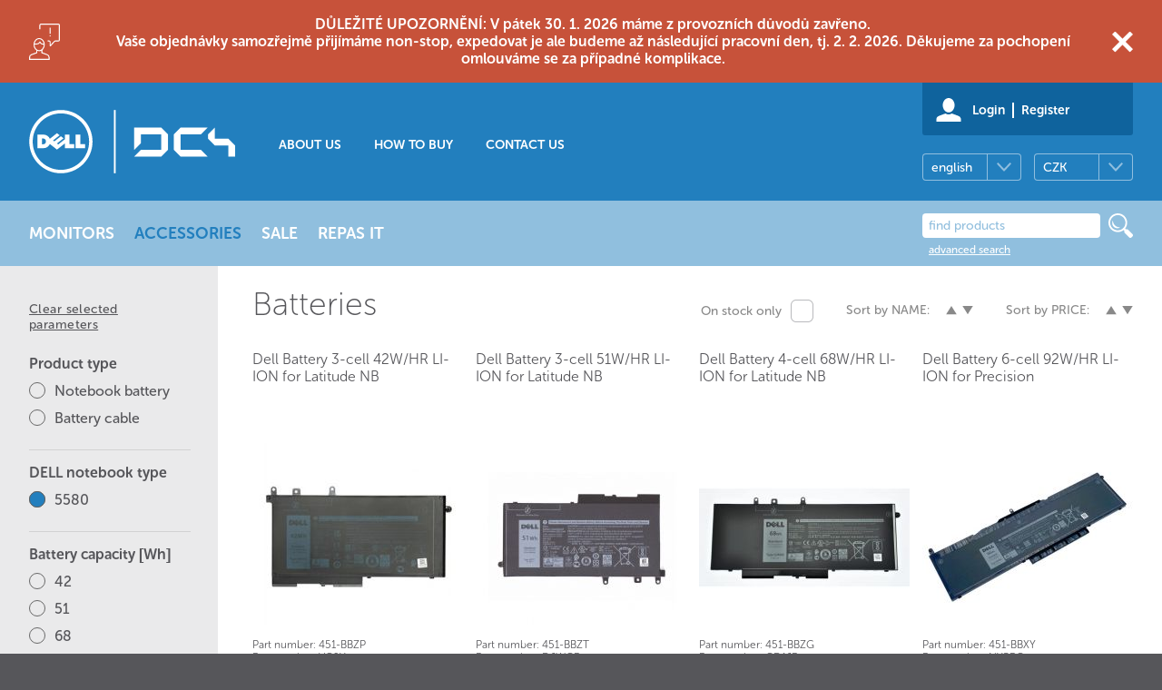

--- FILE ---
content_type: text/html; charset=windows-1250
request_url: https://www.dellstore.cz/en/dell-batteries?param%5B14%5D=1790
body_size: 14842
content:
<!DOCTYPE HTML>

<html lang="en">
<head>
	<META HTTP-EQUIV="Content-Type" CONTENT="text/html; charset=windows-1250">
	<title>Batteries | Accessories 5580 | DELLSTORE</title>
	<meta name="author" content="Petr Vymětal | www.reseni.net | info@reseni.net">
	<link rel="author" href="https://www.dellstore.cz/en/humans.txt">
	<meta name="generator" content="SPR-Machine-1.0">
	<meta name="keywords" content="Batteries">
	<meta name="description" content="Batteries">
		<meta name="robots" content="index, follow">	<meta name="viewport" content="width=device-width,initial-scale=1,maximum-scale=1.0,user-scalable=0">
	<meta name="google-site-verification" content="a8fNa8mcmsxDyvwtR2qG4wB_jZaWtE7UhnMvoq1w_yk">
	<meta property="og:title" content="">
	<meta property="og:type" content="">
	<meta property="og:url" content="">
	<meta property="og:image" content="">
	<meta property="og:description" content="">
	<link rel="preconnect" href="https://code.jquery.com">
	<link rel="preconnect" href="https://use.typekit.net">
	<link rel="shortcut icon" href="https://www.dellstore.cz/img/favicon.ico" type="image/x-icon">
	<link rel="stylesheet" href="https://use.typekit.net/fyf4dal.css">
<style type="text/css">body{margin:0px;padding:0px;font-family:"museo-sans-rounded", Arial, Helvetica, sans-serif;background-color:#56565a;color:white;font-size:14px;-webkit-text-size-adjust:100%;}* hr,.hide { display:none; }a:active { outline:none; }:focus { outline-style:none; }*, *:before, *:after{-moz-box-sizing:border-box;-webkit-box-sizing:border-box;box-sizing:border-box;margin:0px;padding:0px;}.inner{margin-left:auto;margin-right:auto;max-width:1762px;}.margins{margin-left:27px;margin-right:27px;}#preheader{display:none;}#header{width:100%;float:left;background-color:#227fbe;}#header .inner{background-image:url("/css51/dc4.svg");background-repeat:no-repeat;background-position:27px center;height:130px;text-align:center;}#header .home{float:left;width:230px;height:130px;}#header .contacts{display:none;}#header ul{padding-top:60px;float:left;}#header ul li{float:left;font-weight:700;display:inline;font-size:14px;text-transform:uppercase;margin-left:36px;position:relative;}#header ul li.m1{margin-left:45px;}#header ul li a{color:white;text-decoration:none;padding-bottom:2px;}#header ul li a:hover{border-bottom:3px solid white;}#header .langs{float:right;clear:right;width:232px;text-align:left;margin-top:20px;position:relative;}#header .langs a.sel{width:109px;height:30px;float:left;border:1px solid rgba(255,255,255,0.5);-webkit-border-radius:4px;-moz-border-radius:4px;border-radius:4px;text-decoration:none;color:white;padding-left:9px;line-height:30px;background-image:url("/css51/lang-curr-arrow.svg");background-repeat:no-repeat;background-position:81px center;position:relative;}#header .langs a.sel.opened{-webkit-border-radius:0px;-moz-border-radius:0px;border-radius:0px;-webkit-border-top-left-radius:4px;-webkit-border-top-right-radius:4px;-moz-border-radius-topleft:4px;-moz-border-radius-topright:4px;border-top-left-radius:4px;border-top-right-radius:4px;}#header .langs a.sel::after{position:absolute;width:1px;height:28px;background-color:rgba(255,255,255,0.5);right:36px;top:0px;display:block;content:"";}#header .langs a.sel.rt{float:right;}#header .langs a.otherlang,#header .langs a.othercurr{width:109px;height:30px;position:absolute;top:30px;left:0px;background-color:#227fbe;border:1px solid rgba(255,255,255,0.5);border-top:none;-webkit-border-bottom-right-radius:4px;-webkit-border-bottom-left-radius:4px;-moz-border-radius-bottomright:4px;-moz-border-radius-bottomleft:4px;border-bottom-right-radius:4px;border-bottom-left-radius:4px;color:white;padding-left:9px;line-height:30px;text-decoration:none;display:none;}#header .langs a.othercurr{right:0px;left:auto;}#header .langs a.sel:hover,#header .langs a.otherlang:hover,#header .langs a.othercurr:hover{text-decoration:underline;}#header .quick{float:right;text-align:left;width:232px;height:58px;background-color:#0f639d;background-image:url("/css51/user.svg");background-repeat:no-repeat;background-size:28px;background-position:15px 17px;padding-left:55px;font-weight:700;-webkit-border-bottom-right-radius:3px;-webkit-border-bottom-left-radius:3px;-moz-border-radius-bottomright:3px;-moz-border-radius-bottomleft:3px;border-bottom-right-radius:3px;border-bottom-left-radius:3px;}#header .quick a{color:white;text-decoration:none;float:left;margin-top:22px;}#header .quick a:hover{text-decoration:underline;}#header .quick a:first-of-type{border-right:2px solid white;margin-right:8px;padding-right:8px;}#header .quick div{padding-top:10px;font-weight:900;width:160px;overflow:hidden;text-overflow:ellipsis;white-space:nowrap;height:28px;}#header .quick a.lin{border:0px;margin:0px;padding:0px;font-weight:500;margin-top:0px;text-decoration:underline;}#header .quick a.lin:hover{text-decoration:none;}#header .quick a.lin:first-of-type{margin-right:16px;}#header .quick a.lin:last-of-type::before{content:"> ";}#cholder.fixed #header .quick{background-color:transparent;height:72px;}#cholder.fixed #header .langs{display:none;}#dueblocked{float:left;width:100%;background-color:#292929;text-align:center;font-weight:700;font-size:16px;padding:17px 0px;}#dueblocked .t{margin-bottom:17px;}#dueblocked a{color:inherit;background-repeat:no-repeat;background-position:left center;padding-left:22px;display:inline-block;text-decoration:none;line-height:1.4em;}#dueblocked a:hover{text-decoration:underline;}#dueblocked div:nth-of-type(2) a{background-image:url("/css51/phone.svg");background-size:13px;}#dueblocked div:nth-of-type(3) a{background-image:url("/css51/mail.svg");background-size:15px;}#pf2016{width:100%;height:100%;position:fixed;z-index:2;top:0px;left:0px;background-color:rgba(0,0,0,0.8);cursor:pointer;text-align:center;display:none;}#pf2016 img{max-width:90%;max-height:90%;}@media screen and (min-width:1024px){#cholder.fixed #header{position:fixed;top:0px;left:0px;z-index:2;}#cholder.fixed #header .inner{height:66px;background-size:111px;background-position:41px center;}#cholder.fixed #header ul{padding-top:27px;float:right;margin-right:410px;}#cholder.fixed.special_cat #header ul{margin-right:310px;}#cholder.fixed #header ul .m1,#cholder.fixed #header ul .m3{display:none;}#cholder.fixed #header .home{height:66px;width:130px;}#cholder.fixed #header .quick{margin:0px;padding:0px;background-image:none;width:auto;float:right;}#cholder.fixed #header .quick a:last-of-type{display:none;}#cholder.fixed #header .quick a:first-of-type{border:none;margin:0px;padding:0px;background-image:url("/css51/user.svg");background-repeat:no-repeat;background-position:center center;width:40px;height:40px;background-size:23px;margin-top:13px;}#cholder.fixed #header .quick a:first-of-type span{display:none;}#cholder.fixed .quick div{display:none;}#cholder.fixed #preheader0{display:block;width:100%;height:250px;}#cholder.fixed #preheader0.nocart{height:200px;}}#cholder.fixed #cart-ov{position:fixed;z-index:1;top:0px;left:50%;margin-left:0px;background-color:transparent;width:auto;}#cholder.fixed #cart-ov .margins{margin:0px;}#cholder.fixed #cart-ov .margins .ov{display:none;}#cholder.fixed #cart-ov .margins .complete{margin:0px;padding:0px;border:none;width:40px;height:40px;background-image:url("/css51/cart.svg");background-repeat:no-repeat;background-position:center center;background-size:25px;position:absolute;left:609px;margin-top:13px;}#cholder.fixed #cart-ov .margins .complete span{display:none;}#cholder.fixed #cart-ov .margins .complete:hover{background-color:transparent;}#cart-ov{background-color:#8db926;float:left;width:100%;}#cart-ov.empty{background-color:#56565a;}#cart-ov a{color:white;}#cart-ov .rt{font-size:16px;font-weight:500;position:relative;float:right;}#cart-ov .ov{float:left;background-image:url("/css51/cart.svg");background-repeat:no-repeat;background-size:35px;background-position:left 11px;padding-left:58px;padding-top:16px;padding-bottom:16px;}#cart-ov img{position:absolute;left:0px;top:6px;opacity:0;-webkit-transition:opacity .3s ease-in-out;-moz-transition:opacity .3s ease-in-out;-ms-transition:opacity .3s ease-in-out;-o-transition:opacity .3s ease-in-out;transition:opacity .3s ease-in-out;background-color:#8db926;}#cart-ov .complete{font-size:16px;font-weight:700;float:right;padding:1px 12px 1px 12px;margin-left:20px;margin-top:12px;text-transform:uppercase;text-decoration:none;border:2px solid white;-webkit-border-radius:4px;-moz-border-radius:4px;border-radius:4px;}#cart-ov .complete:hover{background-color:white;color:#8db926;}#cart-ov .export{float:left;font-size:16px;color:inherit;background-image:url("/css51/save_cart.svg");background-repeat:no-repeat;background-size:27px;padding-left:44px;padding-top:0.3em;padding-bottom:0.3em;margin-top:13px;}#contacts{float:left;width:100%;background-color:#58287c;font-size:14px;font-weight:700;text-align:center;padding-top:10px;padding-bottom:10px;display:none;}#contacts .tel,#header .contacts .tel{display:inline-block;background-image:url("/css51/phone.svg");background-size:13px;background-repeat:no-repeat;background-position:0px center;padding-left:22px;margin-right:40px;text-align:left;}#contacts .tel a,#header .contacts .tel a{text-decoration:none;}#contacts .tel a,#header .contacts .tel a{color:white;}#contacts .mail,#header .contacts .mail{display:inline-block;background-image:url("/css51/mail.svg");background-size:15px;background-repeat:no-repeat;background-position:0px center;padding-left:27px;color:white;text-decoration:none;text-align:left;}#contacts .mail:hover,#header .contacts .mail:hover,#contacts .tel a:hover,#header .contacts .tel a:hover{text-decoration:underline;}#login{width:100%;float:left;background-color:#fff;padding-top:28px;padding-bottom:13px;display:none;}#toploginform{float:left;position:relative;}#toploginform input{float:left;width:150px;border:none;font-family:"museo-sans-rounded", Arial, Helvetica, sans-serif;font-size:14px;color:#56565a;padding-left:8px;padding-top:2px;padding-bottom:2px;margin-right:14px;border:1px solid #b9babd;min-height:24px;-webkit-border-radius:6px;-moz-border-radius:6px;border-radius:6px;}#login .dologin,#login .reg a{width:150px;background-color:#8db926;border:1px solid #8db926;float:left;color:white;font-size:14px;text-decoration:none;text-align:center;padding-top:2px;padding-bottom:2px;font-weight:300;min-height:24px;-webkit-border-radius:6px;-moz-border-radius:6px;border-radius:6px;}#login .dologin:hover,#login .reg a:hover{background-color:white;color:#8db926;}#login .dologin::before,#login .reg a::before{content:"> ";}#login .reg a{background-color:#227fbe;border:1px solid #227fbe;}#login .reg a:hover{color:#227fbe;}#login .dologin{margin-top:0px;}#login .reg a{float:right;}#login .forgot{color:#56565a;font-size:12px;margin-left:164px;line-height:25px;margin-top:6px;float:left;clear:both;width:150px;margin-right:14px;}#login .forgot:hover{text-decoration:none;}#login .reg{float:right;width:232px;}#loginerrors{float:left;display:none;}#login .errors{color:#c74249;font-size:12px;margin-top:6px;padding-left:15px;line-height:1.4em;}#login .keep{float:left;margin-left:14px;width:232px;}#login .keep a{padding-top:0px;color:#56565a;padding-top:3px;padding-bottom:3px;text-decoration:none;background-image:url("/css51/checkbox-gray.svg");background-repeat:no-repeat;background-position:left top;float:left;background-size:24px;padding-left:34px;min-height:24px;}#login .keep a.sel{background-position:left bottom;}#toploginform .loader{display:none;position:absolute;right:60px;top:-8px;}#advsearch{width:100%;float:left;background-color:#faf1d0;color:#56565a;display:none;}#advsearch h2{font-weight:100;font-size:36px;padding-left:68px;background-image:url("/css51/ico-adv-search.gif");background-repeat:no-repeat;margin-bottom:34px;float:left;}#advsearch .arrow{background-image:url("/css51/ltblue-arrow.png");background-repeat:no-repeat;background-position:109px top;float:left;width:100%;padding-top:33px;padding-bottom:38px;}#advsearch form{float:left;width:100%;display:flex;}#advsearch form .opts{float:left;width:232px;margin-right:14px;order:1;}#advsearch form .opts input{float:left;clear:left;margin-top:2px;margin-bottom:11px;}#advsearch form .opts label{float:left;margin-left:11px;}#advsearch form .rt{float:left;padding-top:15px;position:relative;order:2;}#advsearch form .rt input,#advsearch form .rt .oblast{background-color:white;color:#56565a;float:left;width:232px;border:none;font-family:"museo-sans-rounded", Arial, Helvetica, sans-serif;font-size:14px;font-weight:300;padding-left:12px;padding-top:10px;padding-bottom:10px;-webkit-border-radius:4px;-moz-border-radius:4px;border-radius:4px;}#advsearch form .rt input::-moz-placeholder{opacity:1;}#advsearch form .rt .oblast{margin-left:14px;cursor:pointer;background-image:url("/css51/sel-arrow.gif");background-repeat:no-repeat;background-position:205px 17px;overflow:hidden;white-space:nowrap;}#advsearch form .rt .hint{background-color:white;width:232px;position:absolute;left:0px;top:54px;display:none;overflow:hidden;z-index:100;}#advsearch form .rt .hint h3{text-transform:uppercase;color:#56565a;font-size:14px;font-weight:900;padding:6px 0px 6px 11px;}#advsearch form .rt .hint a,#advsearch form .rt .hint .info{float:left;width:100%;padding:6px 11px 6px 11px;color:#56565a;text-decoration:none;}#advsearch form .rt .hint a:hover{background-color:#d3e5f2;}#advsearch form .rt .hint .loader{width:100%;height:50px;background-image:url("/css51/../img/ajax-loader.gif");background-position:center center;background-repeat:no-repeat;}#advsearch form .rt .go{background-color:#227fbe;float:left;width:232px;color:white;text-decoration:none;font-size:18px;font-weight:300;text-align:center;padding-top:8px;padding-bottom:8px;margin-left:14px;-webkit-border-radius:4px;-moz-border-radius:4px;border-radius:4px;}#advsearch form .rt .go:hover{background-color:white;color:#227fbe;}#advsearch .oblast_sel{background-color:white;width:232px;position:absolute;left:246px;top:54px;z-index:1;display:none;}#advsearch .oblast_sel li{float:left;width:100%;font-size:14px;font-weight:300;padding-left:12px;z-index:1;display:block;}#advsearch .oblast_sel li a{color:#56565a;width:100%;display:block;padding-top:5px;padding-bottom:5px;}#advsearch .oblast_sel li a:hover{text-decoration:none;}#advsearch .close{width:23px;height:23px;background-image:url("/css51/close.svg");background-size:100%;float:right;}#advsearch .close:hover{background-position:0px -23px;}#avizo{float:left;width:100%;background-color:#c7523a;font-size:16px;text-align:center;}#avizo .margins{background-image:url("/css51/avizo.svg");background-repeat:no-repeat;background-position:left center;background-size:auto 40px;font-weight:700;}#avizo .margins div{padding:17px 80px;padding-right:54px;}#avizo .margins div a{color:white;}#avizo .inner{position:relative;}#avizo .inner a{position:absolute;right:27px;top:50%;background-image:url("/css51/close-wt.svg");width:23px;height:23px;background-size:100%;-moz-transform:translateY(-50%);-webkit-transform:translateY(-50%);-o-transform:translateY(-50%);-ms-transform:translateY(-50%);transform:translateY(-50%);}#katalog{float:left;width:100%;background-color:#90bfde;font-size:18px;font-weight:300;}#katalog ul{float:left;position:relative;}#katalog ul li{float:left;display:inline;margin-right:42px;text-transform:uppercase;font-weight:700;position:relative;}#katalog ul li:last-of-type{margin-right:0px;}#katalog ul li a{padding-top:25px;padding-bottom:25px;}#katalog ul li.l6{margin-right:0px;}#katalog a{float:left;text-decoration:none;color:white;}#katalog a:hover,#katalog a.sel{color:#227fbe;}#katalog ul li ul{position:absolute;left:50%;top:72px;width:232px;background-color:white;z-index:2;display:none;margin-left:-116px;}#katalog ul li ul.k117{left:0px;margin-left:0px;}#katalog ul li ul li{margin-right:0px;width:100%;}#katalog ul li ul li a{width:100%;font-size:15px;color:#292929;font-weight:500;text-transform:none;padding-left:17px;padding-right:17px;padding-top:10px;padding-bottom:0px;}#katalog ul li ul li a span{padding-bottom:10px;border-bottom:1px solid #92bfde;display:block;}#katalog ul li ul li:last-of-type a span{border:0px;}#katalog ul li ul li a:hover,#katalog ul li ul li a.sel{color:#227fbe;}#katalog ul li ul.k115::before,#katalog ul li ul.k116::before,#katalog ul li ul.k101::before,#katalog ul li ul.k117::before,#katalog ul li ul.k120::before,#katalog ul li ul.k89::before,#katalog ul li ul.k181::before{content:"";position:absolute;left:50%;top:-7px;margin-left:-7px;z-index:1;width:14px;height:7px;background-image:url("/css51/arrow.svg");background-repeat:no-repeat;background-position:center bottom;}#katalog ul li ul.k117::before{left:30px;margin-left:0px;}#katalog .hledani{float:right;width:232px;padding-top:14px;}#katalog .hledani input{color:#92bfde;font-weight:500;font-size:14px;width:196px;height:27px;border:0px;font-family:"museo-sans-rounded", Arial, Helvetica, sans-serif;-webkit-border-radius:4px;-moz-border-radius:4px;border-radius:4px;padding-left:7px;}#cholder.fixed .hledani input{width:150px;}#katalog .hledani input::-webkit-input-placeholder {   color:#92bfde;}#katalog .hledani input:-moz-placeholder {    color:#92bfde;     opacity:1;}#katalog .hledani input::-moz-placeholder {     color:#92bfde;     opacity:1;}#katalog .hledani input:-ms-input-placeholder {     color:#92bfde;  }#katalog .hledani form{float:left;}#katalog .hledani .sub{float:right;width:27px;height:27px;background-image:url("/css51/lupa.svg");}#katalog .hledani .adv{float:left;margin-left:7px;font-size:12px;font-weight:500;text-decoration:underline;margin-top:6px;}#cholder.fixed #katalog .hledani .adv{display:none;}@media screen and (min-width:1024px){#cholder.fixed #katalog{position:fixed;z-index:2;top:0px;left:50%;margin-left:-513px;background-color:transparent;width:auto;font-size:14px;}#cholder.fixed #katalog .hledani{width:200px;float:none;position:absolute;left:1000px;padding:0px;margin-top:13px;}#cholder.fixed #katalog .hledani input{margin-top:6px;}#cholder.fixed #katalog ul li a{padding-top:27px;padding-bottom:27px;}#cholder.fixed #katalog .hledani .sub{width:40px;height:40px;background-size:23px;background-repeat:no-repeat;background-position:center center;}#cholder.fixed #katalog a:hover,#cholder.fixed #katalog a.sel{color:white;}#cholder.fixed #katalog ul li a:hover::after,#cholder.fixed #katalog ul li a.sel::after{content:"";background-color:white;width:100%;height:3px;float:left;margin-top:2px;}#cholder.fixed #katalog ul li ul li a{width:100%;font-size:15px;color:#292929;font-weight:500;text-transform:none;padding-left:17px;padding-right:17px;padding-top:10px;padding-bottom:0px;}#cholder.fixed #katalog ul li ul li a:hover,#cholder.fixed #katalog ul li ul li a.sel{color:#227fbe;}#cholder.fixed #katalog ul li ul li a:hover::after,#cholder.fixed #katalog ul li ul li a.sel::after{display:none;}}#subfooter{float:left;width:100%;background-color:#b9babd;padding-top:20px;padding-bottom:20px;}#subfooter .col{float:left;width:352px;margin-right:14px;}#subfooter .col.kon{margin-right:0px;}#subfooter .col h2{font-size:18px;font-weight:700;text-transform:uppercase;padding-bottom:11px;}#subfooter .col ul{float:left;width:100%;}#subfooter .col ul li{float:left;width:100%;display:inline;text-transform:uppercase;font-size:14px;font-weight:500;line-height:1.8em;}#subfooter .col ul li a{color:white;text-decoration:none;}#subfooter .col ul li a:hover{text-decoration:underline;}#subfooter .follow a{float:left;width:27px;height:27px;background-repeat:no-repeat;background-position:center center;margin-right:20px;}#subfooter .follow a span{display:none;}#subfooter .col .fb{background-image:url("/css51/facebook.svg");}#subfooter .col .ig{background-image:url("/css51/instagram.svg");}#subfooter .col .li{background-image:url("/css51/linkedin.svg");}#subfooter .col .follow{float:left;width:100%;margin-top:30px;}#footer{float:left;width:100%;text-transform:uppercase;font-weight:700;font-size:12px;padding-top:40px;padding-bottom:40px;}#footer .pd{float:left;width:195px;height:56px;background-image:url("/css51/dell-platinum-partner.png");background-size:auto 100%;background-repeat:no-repeat;background-position:right;}#footer .pd div{display:none;}#footer .dp{float:right;}#footer .legal{float:left;padding-top:21px;}#footer .legal br{display:none;}#buyoverlay{width:100%;height:200px;background-color:rgba(0,0,0,0.33);position:absolute;top:0px;left:0px;z-index:2;clear:both;display:none;color:#56565a;}#buyoverlay .box{background-color:white;box-shadow:0px 0px 20px black;position:absolute;padding:18px;padding-top:22px;padding-bottom:20px;text-align:center;-webkit-border-radius:4px;-moz-border-radius:4px;border-radius:4px;}#buyoverlay .box h2{font-size:24px;font-weight:500;margin-bottom:18px;text-align:center;}#buyoverlay .box h2 span{background-image:url("/css51/cart-gray.png");background-repeat:no-repeat;padding-left:51px;}#buyoverlay .box h3{font-size:14px;font-weight:500;text-align:center;margin-bottom:1.5em;max-width:100%;line-height:1.4em;}#buyoverlay .box h3 span{max-width:400px;display:inline-block;}#buyoverlay .box .img{text-align:center;margin-bottom:18px;height:207px;}#buyoverlay .box p{text-align:center;line-height:1.4em;}#buyoverlay .box p b{font-weight:900;}#buyoverlay .box .buttons{width:519px;display:inline-block;padding-top:35px;}#buyoverlay .box a.complete{margin-left:55px;background-color:#227fbe;border:1px solid #227fbe;}#buyoverlay .box a.complete:hover{color:#227fbe;background-color:white;}#navi{font-size:12px;color:#4b4b4d;}#navi a{color:inherit;text-decoration:none;}#navi a:hover{text-decoration:underline;}* .btn{float:left;width:232px;background-color:#8db926;color:white;text-decoration:none;font-size:18px;font-family:"museo-sans-rounded", Arial, Helvetica, sans-serif;font-weight:300;text-align:center;padding-top:8px;padding-bottom:8px;border:1px solid #8db926;-webkit-border-radius:6px;-moz-border-radius:6px;border-radius:6px;}* .btn:hover{color:#8db926;background-color:white;}* .btn.bbtn{background-color:#227fbe;border:1px solid #227fbe;}* .btn.bbtn:hover{color:#227fbe;background-color:white;}* .btn.rbtn{background-color:#c74249;border:1px solid #c74249;}* .btn.rbtn:hover{color:#c74249;background-color:white;}* .btn.sml{width:150px;height:24px;font-size:14px;font-weight:300;padding-top:2px;padding-bottom:2px;}#process{display:none;}@media screen and (max-width:1761px){.inner{max-width:1516px;}}@media screen and (max-width:1515px){#system .banner.second{display:none;}#system .banner{margin-right:0px;}.inner{max-width:1270px;}#subfooter .col{width:293px;}#advsearch form .rt{margin-right:246px;}#cholder.fixed #katalog .hledani{left:845px;}#cholder.fixed #header ul{margin-right:345px;}#cholder.fixed.special_cat #header ul,{margin-right:270px;}#cholder.fixed #cart-ov .margins .complete{left:486px;}#cholder.fixed #header ul li{margin-left:22px;}#cholder.fixed #katalog{margin-left:-480px;}#katalog ul li{margin-right:22px;}}@media screen and (max-width:1269px){#system .banner{display:none;}#system .contact{margin-right:0px;}.inner{max-width:1024px;}#subfooter .col{width:232px;}#subfooter .col ul li{font-size:12px;}#advsearch form .rt{margin-right:0px;}#katalog{font-size:14px;}#katalog ul li{margin-right:32px;}#katalog ul li a{padding-top:27px;padding-bottom:27px;}#cholder.fixed #header ul{display:none;}#cholder.fixed #katalog{margin-left:-350px;}#cholder.fixed #katalog .hledani{left:625px;width:170px;}#cholder.fixed #katalog .hledani input{width:125px;}#cholder.fixed.special_cat #katalog .hledani{left:695px;width:105px;}#cholder.fixed.special_cat #katalog .hledani input{width:63px;}#cholder.fixed #cart-ov .margins .complete{left:363px;}#katalog ul li{margin-right:20px;}}@media screen and (max-width:1023px){.inner{max-width:778px;}#system .cart{margin-right:0px;}#subfooter .col.rt{float:right;clear:right;width:314px;margin-right:0px;}#subfooter .col.about{margin-top:60px;}#subfooter .kon{margin-top:30px;}#footer{padding-top:0px;}#footer .legal{line-height:20px;}#footer .dp{margin-top:20px;}#footer .legal br{display:block;}#toploginform{width:478px;}#toploginform .loader{right:-45px;}#login .keep{float:right;width:150px;margin-left:0px;margin-top:11px;}#login .margins{position:relative;}#login .forgot{margin:0px;position:absolute;left:164px;top:34px;}#loginerrors{clear:both;}#advsearch .arrow{background-image:url("/css51/blue-arrow.png");}#advsearch form .rt{float:left;width:478px;padding-top:0px;justify-content:flex-end;}#advsearch form .rt .oblast{clear:left;margin-left:0px;margin-top:14px;}#advsearch form .rt .go{margin-bottom:0px;float:right;margin-top:14px;}#advsearch .oblast_sel{left:0px;top:90px;}#header ul,#header .quick{display:none;}#header .langs,#cholder.fixed #header .langs{position:fixed;height:60px;left:50%;top:4px;z-index:2;margin-top:0px;margin-left:-40px;display:none;overflow:visible;}#katalog{display:none;}#header .home,#header .inner{height:110px;}#header .margins{position:relative;}#header .contacts{position:absolute;right:0px;top:0px;padding:0px;text-align:left;font-weight:700;}#header .contacts .tel,#header .contacts .mail{float:right;clear:both;margin:0px;width:145px;padding-left:34px;}#header .contacts .tel{margin-bottom:12px;margin-top:28px;}#preheader{position:fixed;z-index:2;display:block;background-color:#026aa9;float:left;width:100%;}#preheader0{display:block;width:100%;height:40px;}#pmtrigger{float:left;background-image:url("/css51/menu.svg");background-repeat:no-repeat;background-position:left center;background-size:19px;padding:10px;padding-left:36px;color:white;text-transform:uppercase;text-decoration:none;font-family:"museo-sans-rounded", Arial, Helvetica, sans-serif;font-weight:700;font-size:14px;}#preheader .rt{float:right;margin-right:11px;}#preheader .cart{float:left;width:40px;height:40px;background-image:url("/css51/cart.svg");background-repeat:no-repeat;background-position:center center;background-size:22px;}#preheader .search{float:left;width:40px;height:40px;background-image:url("/css51/lupa.svg");background-repeat:no-repeat;background-position:center center;background-size:21px;}#preheader .user{float:left;width:40px;height:40px;background-image:url("/css51/user.svg");background-repeat:no-repeat;background-position:center center;background-size:21px;}#preheader .langs{float:left;width:31px;height:40px;background-image:url("/css51/world.svg");background-repeat:no-repeat;background-position:right center;background-size:21px;}#advsearch form .rt .hint{top:39px;}#cart-ov{display:none;}#header .contacts{display:block;}}@media screen and (max-width:777px){.inner{max-width:532px;}#header .inner .margins{position:relative;}#header ul{float:left;padding-top:5px;width:100%;}#header ul li,#header ul li.m2,#header ul li.last{margin-left:88px;}#header ul li.last{margin:0px;float:right;}#subfooter .col,#subfooter .col.rt{width:232px;}#login .reg{position:absolute;left:0px;top:35px;float:left;clear:both;width:auto;z-index:1;}#toploginform .loader{right:-20px;top:2px;width:20px;height:20px;}#advsearch form .rt{float:none;width:232px;}#advsearch form .rt .go{margin-top:14px;}#advsearch form .opts{padding-top:14px;}#contacts{width:239px;}#header .langs,#cholder.fixed #header .langs{margin-left:7px;top:48px;}#header .langs a.sel{background-color:#227fbe;}#footer .dp{margin-top:35px;float:left;}}@media screen and (max-width:580px){#buyoverlay .box .buttons{width:auto;}#buyoverlay .box .buttons .btn{clear:both;margin:0px;}#buyoverlay .box .buttons .btn.complete{margin-top:10px;}}@media screen and (max-width:531px){.inner{max-width:260px;}.margins{margin-left:13px;margin-right:13px;}#header .inner{background-position:center center;}#header .home{width:100%;}#login .arrow,#advsearch .arrow{background-image:url("/css51/mag-arrow.png");background-position:center top;}#subfooter .col.rt{float:left;clear:left;width:100%;margin-right:0px;margin-top:30px;}#subfooter .col.about{margin-top:30px;}#footer .legal{text-align:center;}#footer .dp{float:left;width:100%;text-align:center;margin-top:20px;}#footer .pd,#footer .pd2{width:100%;background-repeat:no-repeat;background-position:center center;}#footer .pd2{margin-left:0px;margin-top:10px;}#toploginform{width:232px;}#login input{width:232px;margin-bottom:19px;padding-top:8px;padding-bottom:8px;}#login .dologin,#login .reg a{width:232px;margin-top:0px;font-size:18px;font-family:"museo-sans-rounded", Arial, Helvetica, sans-serif;font-weight:300;padding-top:8px;padding-bottom:8px;clear:both;}#login .reg a{margin-top:19px;}#login .reg{bottom:30px;left:50%;top:auto;-moz-transform:translateX(-50%);-webkit-transform:translateX(-50%);-o-transform:translateX(-50%);-ms-transform:translateX(-50%);transform:translateX(-50%); }#login .forgot{clear:both;position:static;margin-top:20px;}#login .keep{float:left;margin-top:19px;}#login{padding-bottom:80px;position:relative;}#toploginform .loader{right:0px;top:160px;width:40px;height:40px;}#login .margins{position:static;}#advsearch h2{padding-left:0px;background-image:none;margin-bottom:19px;}#advsearch form{display:block;}#advsearch form .rt{padding-top:0px;}#advsearch form .rt .oblast{margin-left:0px;margin-top:19px;}#advsearch .oblast_sel{left:0px;top:96px;}#advsearch form .rt .hint{top:39px;}#advsearch .close{display:none;}#avizo,#dueblocked{font-size:14px;}#avizo .inner{max-width:80%;}#avizo .margins{background-position:center 20px;background-size:45px auto;margin-left:0px;margin-right:0px;padding-top:80px;padding-bottom:40px;}#avizo .margins div{padding-right:0px;padding-left:0px;padding-top:15px;padding-bottom:15px;}#avizo .inner a{top:auto;bottom:17px;left:50%;-moz-transform:translateX(-50%);-webkit-transform:translateX(-50%);-o-transform:translateX(-50%);-ms-transform:translateX(-50%);transform:translateX(-50%); }#dueblocked .inner{max-width:100%;}#header .contacts{display:none;}#contacts{display:block;position:static;left:auto;top:auto;width:100%;background-color:#58287c;padding-top:10px;padding-bottom:10px;}#contacts .tel,#contacts .mail{float:none;display:inline-block;width:auto;margin:0px;padding-left:22px;margin-right:10px;}#contacts .mail{margin-right:0px;}#pmtrigger span{display:none;}#pmtrigger{height:40px;}#header .langs,#cholder.fixed #header .langs{margin-left:-116px;}}#cholder0{position:fixed;left:0px;top:0px;background-color:rgba(0,0,0,0.3);width:100%;height:100%;z-index:11;opacity:0;display:none;transition:all 300ms ease-out;}#cholder{transition:all 300ms ease-out;}#cholder.opened,#cholder0.opened,#preheader.opened{-webkit-transform:translate(229px, 0);-moz-transform:translate(229px, 0);transform:translate(229px, 0);}#cholder0.opened{opacity:1;}#preheader{transition:all 300ms ease-out;}#preheader.opened{overflow:hidden;}.mp-menu {position:fixed;background:#323232;top:0;left:0;z-index:1;width:229px;height:100%;overflow:auto;-webkit-transform:translate3d(-100%, 0, 0);-moz-transform:translate3d(-100%, 0, 0);transform:translate3d(-100%, 0, 0);transition:all 300ms ease-out;}.mp-menu.opened{-webkit-transform:translate(0px,0px);-ms-transform:translate(0px,0px);transform:translate(0px,0px);}.mp-level {position:absolute;top:0;left:0;width:100%;min-height:100%;background:#323232;-webkit-transform:translate3d(-100%, 0, 0);-moz-transform:translate3d(-100%, 0, 0);transform:translate3d(-100%, 0, 0);}.mp-pusher::after,.mp-level::after,.mp-level::before {position:absolute;top:0;right:0;width:0;height:0;content:'';opacity:0;}.mp-pusher::after,.mp-level::after {background:rgba(0,0,0,0.3);-webkit-transition:opacity 0.3s, width 0.1s 0.3s, height 0.1s 0.3s;-moz-transition:opacity 0.3s, width 0.1s 0.3s, height 0.1s 0.3s;transition:opacity 0.3s, width 0.1s 0.3s, height 0.1s 0.3s;z-index:1000;}.mp-level::after {z-index:-1;}.mp-pusher.mp-pushed::after,.mp-level.mp-level-overlay::after {width:100%;height:100%;opacity:1;-webkit-transition:opacity 0.3s;-moz-transition:opacity 0.3s;transition:opacity 0.3s;}.mp-level.mp-level-overlay {cursor:pointer;}.mp-level.mp-level-overlay.mp-level::before {width:100%;height:100%;background:transparent;opacity:1;}.mp-pusher,.mp-level {-webkit-transition:all 0.5s;-moz-transition:all 0.5s;transition:all 0.5s;}.mp-menu > .mp-level,.mp-menu > .mp-level.mp-level-open,.mp-menu.mp-overlap > .mp-level,.mp-menu.mp-overlap > .mp-level.mp-level-open {box-shadow:none;-webkit-transform:translate3d(0, 0, 0);-moz-transform:translate3d(0, 0, 0);transform:translate3d(0, 0, 0);}.mp-cover .mp-level.mp-level-open {-webkit-transform:translate3d(0, 0, 0);-moz-transform:translate3d(0, 0, 0);transform:translate3d(0, 0, 0);}.mp-cover .mp-level.mp-level-open > ul > li > .mp-level:not(.mp-level-open) {-webkit-transform:translate3d(-100%, 0, 0);-moz-transform:translate3d(-100%, 0, 0);transform:translate3d(-100%, 0, 0);}.mp-menu ul {margin:0;padding:0;list-style:none;}.mp-menu h2{margin:0;padding:16px 0px 13px 27px;font-size:22px;font-family:"museo-sans-rounded", Arial, Helvetica, sans-serif;color:white;font-weight:normal;}.mp-menu.mp-overlap h2::before {position:absolute;top:0;right:0;margin-right:8px;font-size:75%;line-height:1.8;opacity:0;-webkit-transition:opacity 0.3s, -webkit-transform 0.1s 0.3s;-moz-transition:opacity 0.3s, -moz-transform 0.1s 0.3s;transition:opacity 0.3s, transform 0.1s 0.3s;-webkit-transform:translateX(-100%);-moz-transform:translateX(-100%);transform:translateX(-100%);}.mp-menu.mp-cover h2 {font-weight:normal;color:white;}.mp-overlap .mp-level.mp-level-overlay > h2::before {opacity:1;-webkit-transition:-webkit-transform 0.3s, opacity 0.3s;-moz-transition:-moz-transform 0.3s, opacity 0.3s;transition:transform 0.3s, opacity 0.3s;-webkit-transform:translateX(0);-moz-transform:translateX(0);transform:translateX(0);}.mp-menu ul li > a {display:block;border-top:2px solid #555555;font-size:14px;font-family:"museo-sans-rounded", Arial, Helvetica, sans-serif;padding:10px 0px 10px 30px;color:white;text-decoration:none;-webkit-transition:background 0.3s, box-shadow 0.3s;-moz-transition:background 0.3s, box-shadow 0.3s;transition:background 0.3s, box-shadow 0.3s;}.mp-menu ul li::before {position:absolute;left:10px;z-index:-1;color:rgba(0,0,0,0.2);line-height:3.5;}.mp-menu ul li a:hover,.mp-level > ul > li:first-child > a:hover {background-color:#3d3d3d;}.mp-menu .mp-level.mp-level-overlay > ul > li > a,.mp-level.mp-level-overlay > ul > li:first-child > a {}.mp-level > ul > li:first-child > a:hover,.mp-level.mp-level-overlay > ul > li:first-child > a{} .mp-menu ul li a{background-repeat:no-repeat;}.mp-menu ul li a.eshop{background-position:171px center;text-transform:uppercase;font-weight:bold;}.mp-menu ul li a.women{background-image:url('/css51/pm-arrow.svg');background-position:171px center;text-transform:uppercase;font-weight:bold;}.mp-menu ul li a.others{background-image:url('/css51/pm-arrow.svg');background-position:171px center;text-transform:uppercase;font-weight:bold;}.no-csstransforms3d .mp-pusher,.no-js .mp-pusher {padding-left:229px;}.no-csstransforms3d .mp-menu .mp-level,.no-js .mp-menu .mp-level {display:none;}.no-csstransforms3d .mp-menu > .mp-level,.no-js .mp-menu > .mp-level {display:block;}#pfform{float:left;position:absolute;top:0px;left:0px;height:100%;width:calc((100% - 1292px) / 2);overflow:auto;background-color:#eaeaeb;color:#56565a;padding-top:39px;padding-bottom:20px;}#pfform .inner{padding:0px;float:right;width:178px;margin-right:30px;overflow:hidden;}#pfform .pftitle{font-size:16px;font-weight:900;line-height:1.4em;color:#56565a;margin-bottom:42px;margin-top:9px;width:100%;}#pfform .param{float:left;width:100%;border-bottom:1px solid #d2d2d2;padding-bottom:14px;margin-bottom:14px;}#pfform .param:last-of-type{border-bottom:none;margin-bottom:0px;}#pfform .param h3{font-size:16px;font-weight:600;width:100%;line-height:1.4em;float:left;margin-bottom:9px;}#pfform .clr{float:left;margin-bottom:24px;color:inherit;font-weight:500;letter-spacing:0.03em;}#pfform .clr:hover{text-decoration:none;}#pfform .param div{}#pfform .param div ul{width:100%;font-size:16px;}#pfform .param div ul li{float:left;width:100%;display:inline;margin-bottom:11px;}#pfform .param div ul li.fmore{display:none;}#pfform .param div ul li a{float:left;width:100%;padding-left:28px;text-decoration:none;color:inherit;background-image:url("/css51/filter.svg");background-size:18px;background-repeat:no-repeat;background-position:left top;}#pfform .param div ul li.sel a{background-image:url("/css51/filter-sel.svg"), url("/css51/filter-desel.svg");background-position:inherit, 1000px 1000px;}#pfform .param div ul li.sel a:hover{background-image:url("/css51/filter-desel.svg");}#pfform .param div ul li a:hover{text-decoration:underline;}#pfform .inner .margins::after{position:absolute;left:0px;bottom:-28px;background-image:url("/css51/gray-arrow.png");width:14px;height:8px;content:" ";}#pfform .foth,#pfform .ohide{color:#b8b8b8;text-decoration:none;font-size:16px;margin-top:4px;float:left;clear:both;}#pfform .foth:hover,#pfform .ohide:hover{text-decoration:underline;}#pfform .ohide{display:none;}#pfform .price .track{width:150px;height:3px;background:#b5b5b5;position:relative;margin-left:9px;margin-bottom:20px;clear:both;}#pfform .price .track .ui-slider-handle,#pfform .price .track .ui-slider-handle{width:18px;height:18px;background-image:url('/css51/price-slider-dot.svg');background-size:100%;position:absolute;left:0px;top:50%;-moz-transform:translateX(-50%) translateY(-50%);-webkit-transform:translateX(-50%) translateY(-50%);-o-transform:translateX(-50%) translateY(-50%);-ms-transform:translateX(-50%) translateY(-50%);transform:translateX(-50%) translateY(-50%);}#pfform .price .track .max{left:auto;right:0px;-moz-transform:translateX(50%) translateY(-50%);-webkit-transform:translateX(50%) translateY(-50%);-o-transform:translateX(50%) translateY(-50%);-ms-transform:translateX(50%) translateY(-50%);transform:translateX(50%) translateY(-50%);}#pfform .price .track .ui-slider-range{background:#237fbe;position:absolute;left:0px;top:0px;width:100%;height:100%;}#pfform .price .prc{float:left;}#pfform .price .prc.hi{float:right;}#pfform .price a{width:100%;margin-top:14px;background-color:#8db926;border:1px solid #8db926;float:left;color:white;font-size:14px;text-decoration:none;text-align:center;padding-top:2px;padding-bottom:2px;font-weight:300;min-height:24px;display:none;-webkit-border-radius:6px;-moz-border-radius:6px;border-radius:6px;}#pfform .price a::before{content:"> ";}#pfform .price a:hover{background-color:white;color:#8db926;}@media screen and (max-width:1761px){#pfform{width:calc((100% - 1292px + 246px) / 2);}}@media screen and (max-width:1515px){#pfform .param:nth-of-type(6n){margin-right:14px;}#pfform .param:nth-of-type(5n){margin-right:0px;}}@media screen and (max-width:1269px){#pfform .param:nth-of-type(5n){margin-right:14px;}#pfform .param:nth-of-type(4n){margin-right:0px;}}@media screen and (max-width:1023px){#pfform .param.second{width:232px;}#pfform .param.second select{margin-right:0px;}#pfform .param:nth-of-type(4n){margin-right:14px;}#pfform .param:nth-of-type(3n){margin-right:0px;}}@media screen and (max-width:777px){#pfform .param:nth-of-type(3n){margin-right:14px;}#pfform .param:nth-of-type(2n){margin-right:0px;}}@media screen and (max-width:531px){#pfform .param:nth-of-type(2n){margin-right:0px;}}.nahledy{float:left;width:100%;background-color:white;background-image:url("/css51/listing-bg.jpg");background-repeat:repeat-x;background-position:center top;padding-top:20px;padding-bottom:21px;}.nahledy.wfilter{padding-top:0px;padding-bottom:0px;position:relative;}.nahledy.wfilter .inner{padding-top:20px;padding-bottom:21px;padding-left:246px;}.nahledy.wfilter .inner::after{content:"";clear:both;display:block;}.nahledy h1,.nahledy h2{font-size:36px;font-weight:100;float:left;color:#56565a;max-width:850px;}.nahledy h1 a,.nahledy h2 a{color:#56565a;text-decoration:none;}.nahledy h1 a:hover,.nahledy h2 a:hover{text-decoration:underline;}.nahledy .more{float:right;-webkit-border-radius:4px;-moz-border-radius:4px;border-radius:4px;color:#227fbe;border:1px solid #227fbe;font-size:18px;font-weight:300;text-decoration:none;padding-top:8px;padding-bottom:8px;width:232px;text-align:center;}.nahledy .more::before{content:"> ";}.nahledy .more:hover{background-color:#227fbe;color:white;}.nahledy .zbozi{float:left;width:100%;margin-top:30px;}.nahledy .zbozi .item{float:left;width:232px;margin-right:14px;}.nahledy .zbozi .item:nth-of-type(7n){margin-right:0px;}.nahledy .zbozi .item:nth-of-type(7n+1){clear:left;}.nahledy.wfilter .zbozi .item:nth-of-type(7n){margin-right:14px;}.nahledy.wfilter .zbozi .item:nth-of-type(7n+1){clear:none;}.nahledy.wfilter .zbozi .item:nth-of-type(6n){margin-right:0px;}.nahledy.wfilter .zbozi .item:nth-of-type(6n+1){clear:left;}.nahledy .zbozi .item h3{font-size:16px;font-weight:300;line-height:19px;height:77px;overflow:hidden;margin-bottom:25px;}.nahledy .zbozi .item h3 a{text-decoration:none;color:#56565a;}.nahledy .zbozi .item h3 a:hover,.nahledy .zbozi .item h3 a.sel{text-decoration:underline;}.nahledy .zbozi .item .pnarea{float:left;width:100%;color:#56565a;font-size:12px;font-weight:300;margin-bottom:7px;height:2.6em;overflow:hidden;}.nahledy .zbozi .item .pnarea a{color:inherit;}.nahledy .zbozi .item .pnarea div{float:left;clear:left;}.nahledy .zbozi .item .pnarea .pn2{float:right;max-width:50%;text-align:right;}.nahledy .zbozi .item .pnarea div span.copied{background-image:url("/css51/check.svg");background-repeat:no-repeat;background-position:center right;padding-right:20px;}.nahledy .zbozi .item .img{float:left;width:232px;height:207px;font-size:10px;color:#56565a;margin-bottom:8px;position:relative;background-image:url("/css51/loader.svg");background-repeat:no-repeat;background-position:center center;}.nahledy .zbozi .item .img .n,.nahledy .zbozi .item .img .d,.nahledy .zbozi .item .img .a,.nahledy .zbozi .item .img .z{width:92px;height:92px;position:absolute;background-image:url("/css51/novinka.svg");left:0px;top:0px;}.nahledy .zbozi .item .img .d{background-image:url("/css51/doprodej.svg");}.nahledy .zbozi .item .img .a{background-image:url("/css51/special.svg");}.nahledy .zbozi .item .img .z{background-image:url("/css51/zlevneno.svg");}.nahledy .zbozi .item form,#zahlavi form{float:left;width:100%;background-color:#227fbe;background-image:url("/css51/cart2.svg");background-repeat:no-repeat;background-position:9px 5px;padding-top:6px;padding-bottom:6px;padding-left:63px;font-size:12px;font-weight:700;}.zbozi .item .conf{float:left;width:100%;background-color:#227fbe;color:white;text-transform:uppercase;font-weight:900;font-size:12px;text-decoration:none;line-height:28px;text-align:center;background-image:url("/css51/conf.svg");background-size:auto 20px;background-repeat:no-repeat;background-position:10px center;}.zbozi .item .conf::before{content:"> ";}.nahledy .zbozi .item form a,#zahlavi form a{font-weight:900;text-transform:uppercase;color:white;text-decoration:none;float:right;margin-right:10px;}.nahledy .zbozi .item form a:hover,#zahlavi form a:hover,.zbozi .item .conf:hover{text-decoration:underline;}.nahledy .zbozi .item form label,#zahlavi form label{float:left;margin-right:7px;}.nahledy .zbozi .item form .loader{float:right;margin-right:30px;display:none;width:16px;height:16px;}.nahledy .zbozi .item form input,#zahlavi form input{width:26px;height:16px;border:none;text-align:center;font-family:"museo-sans-rounded", Arial, Helvetica, sans-serif;color:#56565a;float:left;margin-right:7px;}.nahledy .zbozi .item .cena{float:left;width:100%;font-size:16px;font-weight:700;color:#56565a;padding-bottom:10px;}.nahledy .zbozi .item .odsazena .cena{height:58px;}.nahledy .zbozi .item .availfield{float:left;width:100%;background-color:#e8b812;background-image:url("/css51/doprava.svg");background-repeat:no-repeat;background-position:7px 8px;padding-top:6px;padding-bottom:6px;padding-left:63px;font-size:12px;font-weight:700;}.nahledy .zbozi .item .availfield.avail1{background-image:url("/css51/doprava2.svg");background-position:9px 12px;background-color:#8db926;}.nahledy .zbozi .item .availfield .t{float:left;text-transform:uppercase;width:100px;}.nahledy .zbozi .item .availfield .v{float:left;}.nahledy .zbozi .item .availfield .v a{color:white;}.nahledy .zbozi .item .availfield .v.up{text-transform:uppercase;}@media screen and (max-width:1761px){.nahledy .zbozi .item:nth-of-type(6n){margin-right:0px;}.nahledy .zbozi .item:nth-of-type(6n+1){clear:left;}.nahledy .zbozi .item:nth-of-type(7n),.nahledy.wfilter .zbozi .item:nth-of-type(6n){margin-right:14px;}.nahledy .zbozi .item:nth-of-type(7n+1),.nahledy.wfilter .zbozi .item:nth-of-type(6n+1){clear:none;}.nahledy.wfilter .zbozi .item:nth-of-type(5n){margin-right:0px;}.nahledy.wfilter .zbozi .item:nth-of-type(5n+1){clear:left;}}@media screen and (max-width:1515px){.nahledy .zbozi .item:nth-of-type(6n),.nahledy.wfilter .zbozi .item:nth-of-type(5n){margin-right:14px;}.nahledy .zbozi .item:nth-of-type(6n+1),.nahledy.wfilter .zbozi .item:nth-of-type(5n+1){clear:none;}.nahledy .zbozi .item:nth-of-type(5n){margin-right:0px;}.nahledy .zbozi .item:nth-of-type(5n+1){clear:left;}.nahledy.wfilter .zbozi .item:nth-of-type(4n){margin-right:0px;}.nahledy.wfilter .zbozi .item:nth-of-type(4n+1){clear:left;}.nahledy h1,.nahledy h2{max-width:650px;}#pfform{width:calc((100% - 1292px + 2 * 246px) / 2);}}@media screen and (max-width:1269px){.nahledy .zbozi .item:nth-of-type(5n),.nahledy.wfilter .zbozi .item:nth-of-type(4n){margin-right:14px;}.nahledy .zbozi .item:nth-of-type(5n+1),.nahledy.wfilter .zbozi .item:nth-of-type(4n+1){clear:none;}.nahledy .zbozi .item:nth-of-type(4n){margin-right:0px;}.nahledy .zbozi .item:nth-of-type(4n+1){clear:left;}.nahledy.wfilter .zbozi .item:nth-of-type(3n){margin-right:0px;}.nahledy.wfilter .zbozi .item:nth-of-type(3n+1){clear:left;}.nahledy h1,.nahledy h2{max-width:none;}#pfform{width:calc((100% - 1292px + 3 * 246px) / 2);}}@media screen and (max-width:1023px){.nahledy .zbozi .item:nth-of-type(4n),.nahledy.wfilter .zbozi .item:nth-of-type(3n){margin-right:14px;}.nahledy .zbozi .item:nth-of-type(4n+1),.nahledy.wfilter .zbozi .item:nth-of-type(3n+1){clear:none;}.nahledy .zbozi .item:nth-of-type(3n){margin-right:0px;}.nahledy .zbozi .item:nth-of-type(3n+1){clear:left;}.nahledy.wfilter .zbozi .item:nth-of-type(2n){margin-right:0px;}.nahledy.wfilter .zbozi .item:nth-of-type(2n+1){clear:left;}#pfform{width:calc((100% - 1292px + 4 * 246px) / 2);}}@media screen and (max-width:777px){.nahledy .zbozi .item:nth-of-type(3n),.nahledy.wfilter .zbozi .item:nth-of-type(2n){margin-right:14px;}.nahledy .zbozi .item:nth-of-type(3n+1),.nahledy.wfilter .zbozi .item:nth-of-type(2n+1){clear:none;}.nahledy .zbozi .item:nth-of-type(2n){margin-right:0px;}.nahledy .zbozi .item:nth-of-type(2n+1){clear:left;}.nahledy.wfilter .zbozi .item{margin-right:0px;}.nahledy.wfilter .zbozi .item{clear:left;}#pfform{width:calc((100% - 1292px + 5 * 246px) / 2);}}@media screen and (max-width:531px){.nahledy .zbozi .item h3{height:auto;}.nahledy .hd{position:relative;float:left;width:100%;padding-bottom:30px;}.nahledy .more{position:absolute;bottom:20px;left:0px;float:none;}.nahledy h1,.nahledy h2{font-size:30px;}.nahledy .zbozi .item .cena{height:auto;}#pfform{display:none;}.nahledy.wfilter .inner{padding-left:0px;}}#login{background-color:#f5f5f5;}.nahledy{background-image:none;}.nahledy .zbozi .item{margin-bottom:55px;}.nahledy .sort{float:left;color:#898989;padding-top:20px;}.nahledy .sort:last-of-type{margin-left:36px;}.nahledy .sort div{float:left;margin-right:18px;}.nahledy .sort a{float:left;width:12px;height:10px;background-image:url("/css51/sort-asc.svg");background-repeat:no-repeat;margin-top:4px;}.nahledy .sort a:last-of-type{background-image:url("/css51/sort-desc.svg");margin-left:6px;}.nahledy .sort a:hover,.nahledy .sort a.sel{background-position:0px -40px;}.nahledy .sort.sklad{margin-right:36px;padding-top:17px;}.nahledy .sort.sklad a{width:auto;background-image:url("/css51/checkbox-gray2.svg");background-position:right top;margin-top:0px;margin-left:0px;height:25px;padding:4px 0px;min-height:25px;padding-right:35px;color:#898989;text-decoration:none;}.nahledy .sort.sklad a:hover{background-position:right top;}.nahledy .sort.sklad a.sel{background-position:right -199px;}#repasit a{background-image:url("/css51/repasit.svg");background-repeat:no-repeat;background-size:100%;width:200px;height:60px;position:absolute;right:-140px;top:-5px;}#cojerepas{float:left;width:100%;background-color:white;color:#56565a;padding-bottom:100px;}#cojerepas h2{font-size:24px;margin-bottom:20px;line-height:1.4em;}#cojerepas p{font-size:16px;font-weight:300;line-height:1.4em;margin-bottom:1.4em;}#cojerepas p:last-of-type{margin-bottom:0px;}#cojerepas p strong{font-weight:700;}#cojerepas p a{color:inherit;}#cojerepas p a:hover{text-decoration:none;}#cojerepas h3{font-size:24px;margin-bottom:20px;line-height:1.4em;}.nahledy .inner .margins .zahlavi{display:flex;justify-content:space-between;}.nahledy .inner .margins .zahlavi h1{flex-basis:100%;position:relative;}.nahledy .inner .margins .zahlavi .sorting{flex-shrink:0;padding-left:36px;}#filterno{float:left;width:100%;background-color:white;padding-bottom:160px;padding-top:50px;}#filterno .inner{max-width:720px;padding-left:0px;}#filterno .inner2{text-align:center;background-image:url("/css51/nokatresults.png");background-repeat:no-repeat;clear:both;padding-bottom:}#filterno h2{text-align:center;font-size:34px;font-weight:500;padding-left:160px;display:inline-block;color:#56565a;float:none;}#filterno p{font-size:18px;font-weight:500;padding-left:160px;color:#56565a;margin-top:20px;}#filterno p a{color:#56565a;}.zbozi .loadmore{float:none;display:block;margin-left:auto;margin-right:auto;clear:both;margin-bottom:30px;}.zbozi .moreloader{margin-left:auto;margin-right:auto;display:none;margin-bottom:30px;clear:both;}@media screen and (max-width:1761px){h1.h1k185{max-width:600px;}#repasit a{right:-180px;}}@media screen and (max-width:1515px){h1.h1k185{max-width:450px;}#repasit a{right:-180px;}}@media screen and (max-width:1269px){.nahledy .sort div{margin-right:10px;}.nahledy .sorting{float:left;clear:left;}.nahledy .inner .margins .zahlavi{flex-direction:column;}.nahledy .inner .margins .zahlavi .sorting{padding-left:0px;}h1.h1k185{max-width:none;}#repasit a{right:-20px;}}@media screen and (max-width:1023px){.nahledy .sort{float:left;}#filterno .inner{max-width:642px;}#filterno h2{font-size:28px;}#filterno{padding-bottom:80px;}.nahledy.wfilter .sort.sklad{width:100%;margin-right:0px;}.nahledy.wofilter .inner .margins .zahlavi{flex-direction:column;}.nahledy.wofilter .inner .margins .zahlavi .sorting{padding-left:0px;}h1.h1k185{max-width:450px;}#repasit a{right:-180px;}}@media screen and (max-width:777px){.nahledy .sort.sklad{width:100%;}.wfilter.nahledy h1{font-size:30px;}.nahledy.wfilter .sort{width:100%;margin-left:0px;}h1.h1k185{max-width:none;}#repasit a{right:-30px;top:auto;bottom:-20px;}}@media screen and (max-width:531px){#katalog{display:none;}#filterno .inner2{background-position:center top;}#filterno{padding-top:0px;}#filterno .inner{max-width:260px;}#filterno h2{padding-left:0px;margin-top:150px;}#filterno p{padding-left:0px;}.nahledy .sort:last-of-type{margin-left:0px;margin-top:5px;}#repasit{clear:left;height:40px;margin-left:0px;margin-top:10px;}#repasit a{width:150px;height:45px;bottom:-10px;}#cojerepas h2{font-size:22px;}#cojerepas h3{font-size:16px;}#cojerepas p{font-size:14px;}#cojerepas{padding-bottom:30px;}}.nahledy .zbozi .item .img .n{background-image:url("/css51/novinka.svg");}.nahledy .zbozi .item .img .d{background-image:url("/css51/doprodej.svg");}.nahledy .zbozi .item .img .z{background-image:url("/css51/zlevneno.svg");}.nahledy .zbozi .item .availfield .t{width:80px;}	</style>
<script src="https://code.jquery.com/jquery-3.6.0.min.js"></script>
<script src="https://code.jquery.com/jquery-migrate-1.4.1.min.js"></script>
<script src="https://code.jquery.com/ui/1.12.1/jquery-ui.min.js"></script>
<script src="https://cdnjs.cloudflare.com/ajax/libs/jqueryui-touch-punch/0.2.3/jquery.ui.touch-punch.min.js"></script>
<script src="https://www.dellstore.cz/js40/path.php?lang=en"></script>
<script src="https://www.dellstore.cz/js40/base.js"></script>
<script src="https://www.dellstore.cz/js40/mq.genie.min.js"></script>
<script src="https://www.dellstore.cz/js40/mlpushmenu.js"></script>
<script src="https://www.dellstore.cz/js40/katalog.js"></script>
<!-- Facebook Pixel Code -->
<script>
!function(f,b,e,v,n,t,s)
{if(f.fbq)return;n=f.fbq=function(){n.callMethod?
n.callMethod.apply(n,arguments):n.queue.push(arguments)};
if(!f._fbq)f._fbq=n;n.push=n;n.loaded=!0;n.version='2.0';
n.queue=[];t=b.createElement(e);t.async=!0;
t.src=v;s=b.getElementsByTagName(e)[0];
s.parentNode.insertBefore(t,s)}(window,document,'script',
'https://connect.facebook.net/en_US/fbevents.js');
 fbq('init', '159082405705180'); 
fbq('track', 'PageView');
</script>
<noscript>
 <img height="1" width="1" src="https://www.facebook.com/tr?id=159082405705180&ev=PageView&noscript=1" alt="">
</noscript>
<!-- End Facebook Pixel Code --></head>
<body>
<!-- Google Tag Manager -->
<noscript><iframe src="//www.googletagmanager.com/ns.html?id=GTM-WDD7RP"
height="0" width="0" style="display:none;visibility:hidden"></iframe></noscript>
<script>(function(w,d,s,l,i){w[l]=w[l]||[];w[l].push({'gtm.start':
new Date().getTime(),event:'gtm.js'});var f=d.getElementsByTagName(s)[0],
j=d.createElement(s),dl=l!='dataLayer'?'&l='+l:'';j.async=true;j.src=
'//www.googletagmanager.com/gtm.js?id='+i+dl;f.parentNode.insertBefore(j,f);
})(window,document,'script','dataLayer','GTM-WDD7RP');</script>
<!-- End Google Tag Manager -->
<nav id="mp-menu" class="mp-menu">
	<div class="mp-level">
		<h2>Dellstore</h2>
		<ul>
			<li>
				<a href="#" title="Not-only Dell consumables e-shop" class="eshop">E-shop</a>
				<div class="mp-level second eshop">
					<h2>Categories</h2>
					<ul>
<li class="sel">
		<a href="https://www.dellstore.cz/en/dell-monitors" title="Monitors">Monitors</a></li><li class="sel">
		<a href="https://www.dellstore.cz/en/dell-accessories" title="Accessories" class="kat">Accessories</a><div class="mp-level third kat">
			<h2>Accessories</h2>
			<ul><li class="sel">
				<a href="https://www.dellstore.cz/en/dell-batteries" title="Batteries">Batteries</a><li class="sel">
				<a href="https://www.dellstore.cz/en/dell-docks-stands" title="Docks &amp; stands">Docks &amp; stands</a><li class="sel">
				<a href="https://www.dellstore.cz/en/dell-adapters" title="Adapters">Adapters</a><li class="sel">
				<a href="https://www.dellstore.cz/en/dell-bags-carrying-cases" title="Bags &amp; carrying cases">Bags &amp; carrying cases</a><li class="sel">
				<a href="https://www.dellstore.cz/en/dell-keyboards-mice" title="Keyboards &amp; mice">Keyboards &amp; mice</a><li class="sel">
				<a href="https://www.dellstore.cz/en/dell-hdd-caddies" title="HDD caddies">HDD caddies</a><li class="sel">
				<a href="https://www.dellstore.cz/en/dell-cables-hubs-adapters" title="Cables, hubs &amp; adapters">Cables, hubs &amp; adapters</a><li class="sel">
				<a href="https://www.dellstore.cz/en/other-dell-accessories" title="Other accessories">Other accessories</a><li><a class="mp-back" href="#" onclick="pm_close_level3(); return false">back</a></li>
			</ul>
			
			</div></li><li class="sel">
		<a href="https://www.dellstore.cz/en/sale" title="Sale">Sale</a></li><li class="sel">
		<a href="https://www.dellstore.cz/en/repas-it" title="REPAS IT">REPAS IT</a></li>						<li class="sel"><a class="mp-back" href="#" onclick="pm_close_level2(); return false">back</a></li>
					</ul>
				</div>
			</li>
			<li><a href="https://www.dc4.cz" onclick="window.open(this.href); return false" title="About us" class="onas"><span>About us</span></a></li>
			<li><a href="https://www.dellstore.cz/en/how-to-buy" title="How to buy" class="jak"><span>How to buy</span></a></li>
			<li><a href="https://www.dellstore.cz/en/register" title="Register" class="reg"><span>Register</span></a></li>			<li><a href="https://www.dellstore.cz/en/contact-us" title="Contact us" class="kontakt"><span>Contact us</span></a></li>
		</ul>
	</div>
</nav>	<div id="preheader">
		<div class="inner">
			<div class="margins">
				<a href="#" id="pmtrigger"><span>Menu</span></a>
				<div class="rt">
					<a href="https://www.dellstore.cz/en/kosik" title="Your shopping cart" class="cart"></a>
					<a href="#" onclick="advsearch_show(); return false" title="Find products" class="search"></a>
					<a href="#" onclick="login_show(); return false" title="Sign in or register" class="user"></a>
					<a href="#" title="choose language and currency" class="langs"></a>
				</div>
			</div>
		</div>
	</div>

	<div id="cholder">
	<div id="preheader0" class="nocart"></div>

	<div id="avizo" data-nosnippet>
		<div class="inner">
			<div class="margins">
				<div>DŮLEŽITÉ UPOZORNĚNÍ: V&nbsp;pátek 30. 1. 2026 máme z&nbsp;provozních důvodů zavřeno.<br>Vaše objednávky samozřejmě přijímáme non-stop, expedovat je ale budeme až následující pracovní den, tj. 2. 2. 2026. Děkujeme za pochopení omlouváme se za případné komplikace.</div>
			</div>
			<a href="#" title="Zavřít oznámení"></a>
		</div>
	</div>
	<div id="header">
		<div class="inner">
			<div class="margins">
				<a href="https://www.dellstore.cz/en/" title="Go to front page" class="home"></a>


				<div class="quick">
					<a href="#" onclick="login_toggle(); return false" title="Sign in"><span>Login</span></a>
					<a href="https://www.dellstore.cz/en/register" title="Sign up today." class="doreg">Register</a>
				</div>

				<ul>
					<li class="m1"><a href="https://www.dc4.cz" onclick="window.open(this.href); return false">About us</a></li>
					<li class="m3"><a href="https://www.dellstore.cz/en/how-to-buy">How to buy</a></li>
					<li class="last"><a href="https://www.dellstore.cz/en/contact-us">Contact us</a></li>
				</ul>

				<div class="langs">
					<a href="#" title="choose language" class="sel">english</a>
										<a href="https://www.dellstore.cz/baterie/katalog76.html?param%5B14%5D=1790&amp;" class="otherlang">česky</a>					<a href="#" title="choose currency" class="sel rt">CZK</a>
					<a href="?param%5B14%5D=1790&amp;currency=eur" class="othercurr">EUR</a>									</div>

				<div class="contacts">
					<div class="tel"><a href="tel:+420602266773">602&nbsp;266&nbsp;773</a></div><a href="mailto:dellstore@dc4.cz" class="mail">dellstore@dc4.cz</a>
				</div>
			</div>
		</div>
	</div>


	<div id="contacts">
		<div class="tel"><a href="tel:+420602266773">602&nbsp;266&nbsp;773</a></div><a href="mailto:dellstore@dc4.cz" class="mail">dellstore@dc4.cz</a>
	</div>


<div id="cart-ov" class="empty">
	<div class="inner">
		<div class="margins">
		</div>
	</div>
</div>
	<div id="katalog">
		<div class="inner">
			<div class="margins">
<ul class="k0"><li><a href="https://www.dellstore.cz/en/dell-monitors"><span>Monitors</span></a></li><li><a href="https://www.dellstore.cz/en/dell-accessories" class="sel"><span>Accessories</span></a><ul class="k116"><li><a href="https://www.dellstore.cz/en/dell-batteries" class="sel"><span>Batteries</span></a></li><li><a href="https://www.dellstore.cz/en/dell-docks-stands"><span>Docks &amp;&nbsp;stands</span></a></li><li><a href="https://www.dellstore.cz/en/dell-adapters"><span>Adapters</span></a></li><li><a href="https://www.dellstore.cz/en/dell-bags-carrying-cases"><span>Bags &amp;&nbsp;carrying cases</span></a></li><li><a href="https://www.dellstore.cz/en/dell-keyboards-mice"><span>Keyboards &amp;&nbsp;mice</span></a></li><li><a href="https://www.dellstore.cz/en/dell-hdd-caddies"><span>HDD caddies</span></a></li><li><a href="https://www.dellstore.cz/en/dell-cables-hubs-adapters"><span>Cables, hubs &amp;&nbsp;adapters</span></a></li><li><a href="https://www.dellstore.cz/en/other-dell-accessories"><span>Other accessories</span></a></li></ul></li><li><a href="https://www.dellstore.cz/en/sale"><span>Sale</span></a></li><li><a href="https://www.dellstore.cz/en/repas-it"><span>REPAS IT</span></a></li></ul>				<div class="hledani">
					<form action="https://www.dellstore.cz/en/search" method="get" id="srchform">
						<input type="text" value="" placeholder="find products" name="oznaceni">
					</form>
					<a class="sub" onclick="hledat(); return false" href="#" title="Search"></a>
					<a href="#" onclick="advsearch_show(); return false" class="adv">advanced search</a>
				</div>
			</div>
		</div>
	</div>

	<hr>
<div id="login">
	<div class="inner">
		<div class="margins">
			<div class="reg">
				<a href="https://www.dellstore.cz/en/register">sign up</a>
			</div>
			
			<div id="toploginform">
				<input type="text" name="login" value="" placeholder="username" class="i1">
				<input type="password" name="heslo" placeholder="password" class="i2">
				<a href="#" onclick="dologin(); return false" class="dologin">sign in</a>
				<div class="keep"><input type="hidden" name="donotlogout" value="0"> <a href="#">keep me signed in</a></div>
				<input type="hidden" name="from" value="en/dell-batteries">
				<img src="https://www.dellstore.cz/img/loader.svg" class="loader" alt="">
			</div>
			
			<a href="https://www.dellstore.cz/en/password-recovery" class="forgot">forgot your password?</a>
			<div id="loginerrors"></div>
		</div>
	</div>
</div>		<div id="advsearch">
		<div class="inner">
			<div class="margins">
				<div class="arrow">
					<h2>Find products</h2>
					<a href="#" class="close" onclick="advsearch_toggle(); return false"></a>
					<form action="https://www.dellstore.cz/en/search" method="get" id="advsrchform">
						<div class="rt">
							<input type="text" name="oznaceni" value="" placeholder="Keywords..." onkeypress="if (event.keyCode==13) { adv_search(); return false}" onkeyup="adv_type_find();" class="query">
							<div class="oblast" onclick="$('#advsearch .oblast_sel').slideToggle(250)">Every category</div>
							<ul class="oblast_sel">
								<li><a href="#" onclick="adv_scope_sel(this,0); return false"><span>Every category</span></a></li>
    <li><a href="#" onclick="adv_scope_sel(this,74); return false"><span>Adapters</span></a></li>
    <li><a href="#" onclick="adv_scope_sel(this,75); return false"><span>Bags &amp;&nbsp;carrying cases</span></a></li>
    <li><a href="#" onclick="adv_scope_sel(this,76); return false"><span>Batteries</span></a></li>
    <li><a href="#" onclick="adv_scope_sel(this,114); return false"><span>Cables, hubs &amp;&nbsp;adapters</span></a></li>
    <li><a href="#" onclick="adv_scope_sel(this,4); return false"><span>Dell Toners</span></a></li>
    <li><a href="#" onclick="adv_scope_sel(this,73); return false"><span>Docks &amp;&nbsp;stands</span></a></li>
    <li><a href="#" onclick="adv_scope_sel(this,88); return false"><span>HDD caddies</span></a></li>
    <li><a href="#" onclick="adv_scope_sel(this,72); return false"><span>Keyboards &amp;&nbsp;mice</span></a></li>
    <li><a href="#" onclick="adv_scope_sel(this,89); return false"><span>Monitors</span></a></li>
    <li><a href="#" onclick="adv_scope_sel(this,90); return false"><span>Other accessories</span></a></li>
    <li><a href="#" onclick="adv_scope_sel(this,185); return false"><span>REPAS IT</span></a></li>
    <li><a href="#" onclick="adv_scope_sel(this,7); return false"><span>Sale</span></a></li>
</ul>
							<a href="#" onclick="adv_search(); return false" class="go">&gt; search</a>
							<div class="hint"></div>
						</div>
						<div class="opts">
							<input type="checkbox" name="inname" value="1" id="iinname" checked> <label for="iinname">Search title</label>
							<input type="checkbox" name="inpn" value="1" id="iinpn" checked> <label for="iinpn">Search product number (PN)</label>
							<input type="checkbox" name="indesc" value="1" id="iindesc" checked> <label for="iindesc">Search description</label>
						</div>
						<input type="hidden" name="oblast" value="0" id="ioblast">
					</form>
				</div>
			</div>
		</div>
	</div>
	<div class="nahledy wfilter" id="thumbs">
		<div class="inner">
	<hr>
 
	<div id="pfform">
		<div class="inner">
<a href="https://www.dellstore.cz/en/dell-batteries" class="clr">Clear selected parameters</a><div class="param">
						<h3>Product type</h3>
						<div>
							
							<ul><li><a href="?param%5B14%5D=1790&amp;param%5B24%5D=723">Notebook battery</a></li> <li><a href="?param%5B14%5D=1790&amp;param%5B24%5D=725">Battery cable</a></li></ul>
							
						</div>
					</div><div class="param">
						<h3>DELL notebook type</h3>
						<div>
							
							<ul><li class="sel"><a href="https://www.dellstore.cz/en/en/dell-batteries">5580</a></li></ul>
							
						</div>
					</div><div class="param">
						<h3>Battery capacity [Wh]</h3>
						<div>
							
							<ul><li><a href="?param%5B14%5D=1790&amp;param%5B25%5D=756">42</a></li> <li><a href="?param%5B14%5D=1790&amp;param%5B25%5D=779">51</a></li> <li><a href="?param%5B14%5D=1790&amp;param%5B25%5D=757">68</a></li> <li class="fmore"><a href="?param%5B14%5D=1790&amp;param%5B25%5D=1953">92</a></li></ul>
							<a href="#" class="foth">Another 1</a>
							<a href="#" class="ohide">Skrýt další</a>
						</div>
					</div>			<div class="param price" data-min="438" data-max="4093" data-setlo="438" data-sethi="4093">
				<h3>Price inc. tax</h3>
				<div class="track"></div>
				<div class="lo prc">438,-</div>
				<div class="hi prc">4.093,-</div>
				<a href="?param%5B14%5D=1790&amp;pricerange=" data-url="?param%5B14%5D=1790&amp;pricerange=">confirm price range</a>
			</div>
		</div>
	</div>
	
	<hr>
			<div class="margins">
				<div class="zahlavi">
					<h1 class="h1k76">Batteries</h1>

				
					<div class="sorting">
						<div class="sort sklad">
							<a href="https://www.dellstore.cz/en/en/dell-batteries?param%5B14%5D=1790&amp;stock=1" title="Show only products on stock">On stock only</a>
						</div>
						
						<div class="sort">
							<div>Sort by NAME:</div>
							<a href="?param%5B14%5D=1790&amp;sortby=name&amp;sort=asc" title="Sort by name ascending"></a>
							<a href="?param%5B14%5D=1790&amp;sortby=name&amp;sort=desc" title="Sort by name descending"></a>
						</div>
						
						<div class="sort">
							<div>Sort by PRICE:</div>
							<a href="?param%5B14%5D=1790&amp;sortby=price&amp;sort=asc" title="Sort by price ascending"></a>
							<a href="?param%5B14%5D=1790&amp;sortby=price&amp;sort=desc" title="Sort by price descending"></a>
						</div>
					</div>
				</div>
				
				<div class="zbozi">
	<div class="item" itemscope itemtype="http://schema.org/Product">
	<meta itemprop="url" content="https://www.dellstore.cz/en/dell-battery-3-cell-42w-hr-li-ion-for-latitude-nb-451-bbzp-mt31p/zbozi134075.html">
	<meta itemprop="image" content="https://www.dellstore.cz/upload/prod/177000/451-bbzp_v4_42w.jpg">		<h3 itemprop="name"><a href="https://www.dellstore.cz/en/dell-battery-3-cell-42w-hr-li-ion-for-latitude-nb-451-bbzp-mt31p/zbozi134075.html">Dell Battery 3-cell 42W/HR LI-ION for Latitude NB</a></h3>
		<a href="https://www.dellstore.cz/en/dell-battery-3-cell-42w-hr-li-ion-for-latitude-nb-451-bbzp-mt31p/zbozi134075.html" title="Dell Baterie 3-cell 42W/HR LI-ION pro Latitude NB" class="img"><img src="https://www.dellstore.cz/upload/prod/sml/177000/451-bbzp_v4_42w.jpg" alt="Dell Baterie 3-cell 42W/HR LI-ION pro Latitude NB" height="207" width="232"></a>
			<div class="pnarea">
				<div>Part number: <span itemprop="sku">451-BBZP</span></div>				<div>Part number: <span itemprop="mpn">VC9Y</span></div>			</div>
			<div itemprop="offers" itemscope itemtype="http://schema.org/Offer">
			<meta itemprop="priceValidUntil" content="2026-02-04">
			<meta itemprop="url" content="https://www.dellstore.cz/en/dell-battery-3-cell-42w-hr-li-ion-for-latitude-nb-451-bbzp-mt31p/zbozi134075.html">
			<span itemprop="inventoryLevel" itemscope itemtype="http://schema.org/QuantitativeValue"><meta itemprop="value" content="0"></span>
			<meta itemprop="priceCurrency" content="CZK">
			<div class="pricearea">
				<div class="cena">
					<meta itemprop="price" content="2866.49">
					<div>Price w/o VAT: Kč&nbsp;2.369,-</div>
				   				</div>
							</div>
			<div class="avail9 availfield">
				<div class="stock">
					<div class="t">Stock:</div>
					<div class="v">0&nbsp;pcs</div>
				</div>
				<div class="avail"><div class="t">Availability:</div>
			<div class="v">within 4 weeks</div></div>
			</div>
			<link itemprop="availability" href="https://schema.org/OutOfStock">
			<form action="https://www.dellstore.cz/helpers/buy.php?lang=en" target="processf" method="post" id="bform134075">
				<label>Count:</label>
				<input type="text" size="2" maxlength="4" value="1" name="ks" onkeypress="if (event.keyCode==13) {document.getElementById('buylink134075').style.display='none'; document.getElementById('buyloader134075').style.display='inline'; document.forms['bform134075'].submit(); return false}">
				<span>Pcs</span>
				<noscript>
					 <input type="submit" value="Buy">
				</noscript>
				<a href="https://www.dellstore.cz/en/dell-battery-3-cell-42w-hr-li-ion-for-latitude-nb-451-bbzp-mt31p/zbozi134075.html" onclick="this.style.display='none'; document.getElementById('buyloader134075').style.display='inline'; document.forms['bform134075'].submit(); return false" id="buylink134075">&gt; Buy</a>
				<img src="https://www.dellstore.cz/img/loader-white.svg" class="loader" alt="" id="buyloader134075">
				<input type="hidden" name="gid" value="134075">
				<input type="hidden" name="action" value="add2cart">
				<input type="hidden" name="loc" value="katalog">
				<input type="hidden" name="cesc" value="621b41a4da8e9808d7bd6eca8f24abf7">
			</form>
		</div>
	</div>
	<div class="item" itemscope itemtype="http://schema.org/Product">
	<meta itemprop="url" content="https://www.dellstore.cz/en/dell-battery-3-cell-51w-hr-li-ion-for-latitude-nb-451-bbzt-04cmt-93ftf/zbozi134076.html">
	<meta itemprop="image" content="https://www.dellstore.cz/upload/prod/108000/fb6b5451-bbzt.jpg">		<h3 itemprop="name"><a href="https://www.dellstore.cz/en/dell-battery-3-cell-51w-hr-li-ion-for-latitude-nb-451-bbzt-04cmt-93ftf/zbozi134076.html">Dell Battery 3-cell 51W/HR LI-ION for Latitude NB</a></h3>
		<a href="https://www.dellstore.cz/en/dell-battery-3-cell-51w-hr-li-ion-for-latitude-nb-451-bbzt-04cmt-93ftf/zbozi134076.html" title="Dell Baterie 3-cell 51W/HR LI-ION pro Latitude NB" class="img"><img src="https://www.dellstore.cz/upload/prod/sml/108000/fb6b5451-bbzt.jpg" alt="Dell Baterie 3-cell 51W/HR LI-ION pro Latitude NB" height="207" width="232"></a>
			<div class="pnarea">
				<div>Part number: <span itemprop="sku">451-BBZT</span></div>				<div>Part number: <span itemprop="mpn">DJWGP</span></div>			</div>
			<div itemprop="offers" itemscope itemtype="http://schema.org/Offer">
			<meta itemprop="priceValidUntil" content="2026-02-04">
			<meta itemprop="url" content="https://www.dellstore.cz/en/dell-battery-3-cell-51w-hr-li-ion-for-latitude-nb-451-bbzt-04cmt-93ftf/zbozi134076.html">
			<span itemprop="inventoryLevel" itemscope itemtype="http://schema.org/QuantitativeValue"><meta itemprop="value" content="5"></span>
			<meta itemprop="priceCurrency" content="CZK">
			<div class="pricearea">
				<div class="cena">
					<meta itemprop="price" content="2866.49">
					<div>Price w/o VAT: Kč&nbsp;2.369,-</div>
				   				</div>
							</div>
			<div class="avail1 availfield">
				<div class="stock">
					<div class="t">Stock:</div>
					<div class="v">5+&nbsp;pcs</div>
				</div>
				<div class="avail"><div class="t">Delivery:</div>
			<div class="v up">2026/01/30</div></div>
			</div>
			<link itemprop="availability" href="https://schema.org/InStock">
			<form action="https://www.dellstore.cz/helpers/buy.php?lang=en" target="processf" method="post" id="bform134076">
				<label>Count:</label>
				<input type="text" size="2" maxlength="4" value="1" name="ks" onkeypress="if (event.keyCode==13) {document.getElementById('buylink134076').style.display='none'; document.getElementById('buyloader134076').style.display='inline'; document.forms['bform134076'].submit(); return false}">
				<span>Pcs</span>
				<noscript>
					 <input type="submit" value="Buy">
				</noscript>
				<a href="https://www.dellstore.cz/en/dell-battery-3-cell-51w-hr-li-ion-for-latitude-nb-451-bbzt-04cmt-93ftf/zbozi134076.html" onclick="this.style.display='none'; document.getElementById('buyloader134076').style.display='inline'; document.forms['bform134076'].submit(); return false" id="buylink134076">&gt; Buy</a>
				<img src="https://www.dellstore.cz/img/loader-white.svg" class="loader" alt="" id="buyloader134076">
				<input type="hidden" name="gid" value="134076">
				<input type="hidden" name="action" value="add2cart">
				<input type="hidden" name="loc" value="katalog">
				<input type="hidden" name="cesc" value="621b41a4da8e9808d7bd6eca8f24abf7">
			</form>
		</div>
	</div>
	<div class="item" itemscope itemtype="http://schema.org/Product">
	<meta itemprop="url" content="https://www.dellstore.cz/en/dell-battery-4-cell-68w-hr-li-on-for-latitude-nb-451-bbzg-gd1jp-dv9nt-kcm82-mt31p-gjknx/zbozi147130.html">
	<meta itemprop="image" content="https://www.dellstore.cz/upload/prod/118000/451-bbzg_2.jpg">		<h3 itemprop="name"><a href="https://www.dellstore.cz/en/dell-battery-4-cell-68w-hr-li-on-for-latitude-nb-451-bbzg-gd1jp-dv9nt-kcm82-mt31p-gjknx/zbozi147130.html">Dell Battery 4-cell 68W/HR LI-ION for Latitude NB</a></h3>
		<a href="https://www.dellstore.cz/en/dell-battery-4-cell-68w-hr-li-on-for-latitude-nb-451-bbzg-gd1jp-dv9nt-kcm82-mt31p-gjknx/zbozi147130.html" title="Dell Baterie 4-cell 68W/HR LI-ION pro Latitude NB" class="img"><img src="https://www.dellstore.cz/upload/prod/sml/118000/451-bbzg_2.jpg" alt="Dell Baterie 4-cell 68W/HR LI-ION pro Latitude NB" height="207" width="232"></a>
			<div class="pnarea">
				<div>Part number: <span itemprop="sku">451-BBZG</span></div>				<div>Part number: <span itemprop="mpn">GD1JP</span></div>			</div>
			<div itemprop="offers" itemscope itemtype="http://schema.org/Offer">
			<meta itemprop="priceValidUntil" content="2026-02-04">
			<meta itemprop="url" content="https://www.dellstore.cz/en/dell-battery-4-cell-68w-hr-li-on-for-latitude-nb-451-bbzg-gd1jp-dv9nt-kcm82-mt31p-gjknx/zbozi147130.html">
			<span itemprop="inventoryLevel" itemscope itemtype="http://schema.org/QuantitativeValue"><meta itemprop="value" content="5"></span>
			<meta itemprop="priceCurrency" content="CZK">
			<div class="pricearea">
				<div class="cena">
					<meta itemprop="price" content="2465.98">
					<div>Price w/o VAT: Kč&nbsp;2.038,-</div>
				   				</div>
							</div>
			<div class="avail1 availfield">
				<div class="stock">
					<div class="t">Stock:</div>
					<div class="v">5+&nbsp;pcs</div>
				</div>
				<div class="avail"><div class="t">Delivery:</div>
			<div class="v up">2026/01/30</div></div>
			</div>
			<link itemprop="availability" href="https://schema.org/InStock">
			<form action="https://www.dellstore.cz/helpers/buy.php?lang=en" target="processf" method="post" id="bform147130">
				<label>Count:</label>
				<input type="text" size="2" maxlength="4" value="1" name="ks" onkeypress="if (event.keyCode==13) {document.getElementById('buylink147130').style.display='none'; document.getElementById('buyloader147130').style.display='inline'; document.forms['bform147130'].submit(); return false}">
				<span>Pcs</span>
				<noscript>
					 <input type="submit" value="Buy">
				</noscript>
				<a href="https://www.dellstore.cz/en/dell-battery-4-cell-68w-hr-li-on-for-latitude-nb-451-bbzg-gd1jp-dv9nt-kcm82-mt31p-gjknx/zbozi147130.html" onclick="this.style.display='none'; document.getElementById('buyloader147130').style.display='inline'; document.forms['bform147130'].submit(); return false" id="buylink147130">&gt; Buy</a>
				<img src="https://www.dellstore.cz/img/loader-white.svg" class="loader" alt="" id="buyloader147130">
				<input type="hidden" name="gid" value="147130">
				<input type="hidden" name="action" value="add2cart">
				<input type="hidden" name="loc" value="katalog">
				<input type="hidden" name="cesc" value="621b41a4da8e9808d7bd6eca8f24abf7">
			</form>
		</div>
	</div>
	<div class="item" itemscope itemtype="http://schema.org/Product">
	<meta itemprop="url" content="https://www.dellstore.cz/en/dell-battery-6-cell-92w-hr-li-on-for-precision-451-bbxy-ny5pg-wfwkk-vg93n/zbozi226648.html">
	<meta itemprop="image" content="https://www.dellstore.cz/upload/prod/180000/451-bbxy_1.jpg">		<h3 itemprop="name"><a href="https://www.dellstore.cz/en/dell-battery-6-cell-92w-hr-li-on-for-precision-451-bbxy-ny5pg-wfwkk-vg93n/zbozi226648.html">Dell Battery 6-cell 92W/HR LI-ION for Precision</a></h3>
		<a href="https://www.dellstore.cz/en/dell-battery-6-cell-92w-hr-li-on-for-precision-451-bbxy-ny5pg-wfwkk-vg93n/zbozi226648.html" title="Dell Baterie 6-cell 92W/HR LI-ION pro Precision" class="img"><img src="https://www.dellstore.cz/upload/prod/sml/180000/451-bbxy_1.jpg" alt="Dell Baterie 6-cell 92W/HR LI-ION pro Precision" height="207" width="232"></a>
			<div class="pnarea">
				<div>Part number: <span itemprop="sku">451-BBXY</span></div>				<div>Part number: <span itemprop="mpn">NY5PG</span></div>			</div>
			<div itemprop="offers" itemscope itemtype="http://schema.org/Offer">
			<meta itemprop="priceValidUntil" content="2026-02-04">
			<meta itemprop="url" content="https://www.dellstore.cz/en/dell-battery-6-cell-92w-hr-li-on-for-precision-451-bbxy-ny5pg-wfwkk-vg93n/zbozi226648.html">
			<span itemprop="inventoryLevel" itemscope itemtype="http://schema.org/QuantitativeValue"><meta itemprop="value" content="0"></span>
			<meta itemprop="priceCurrency" content="CZK">
			<div class="pricearea">
				<div class="cena">
					<meta itemprop="price" content="4952.53">
					<div>Price w/o VAT: Kč&nbsp;4.093,-</div>
				   				</div>
							</div>
			<div class="avail9 availfield">
				<div class="stock">
					<div class="t">Stock:</div>
					<div class="v">0&nbsp;pcs</div>
				</div>
				<div class="avail"><div class="t">Availability:</div>
			<div class="v">within 4 weeks</div></div>
			</div>
			<link itemprop="availability" href="https://schema.org/OutOfStock">
			<form action="https://www.dellstore.cz/helpers/buy.php?lang=en" target="processf" method="post" id="bform226648">
				<label>Count:</label>
				<input type="text" size="2" maxlength="4" value="1" name="ks" onkeypress="if (event.keyCode==13) {document.getElementById('buylink226648').style.display='none'; document.getElementById('buyloader226648').style.display='inline'; document.forms['bform226648'].submit(); return false}">
				<span>Pcs</span>
				<noscript>
					 <input type="submit" value="Buy">
				</noscript>
				<a href="https://www.dellstore.cz/en/dell-battery-6-cell-92w-hr-li-on-for-precision-451-bbxy-ny5pg-wfwkk-vg93n/zbozi226648.html" onclick="this.style.display='none'; document.getElementById('buyloader226648').style.display='inline'; document.forms['bform226648'].submit(); return false" id="buylink226648">&gt; Buy</a>
				<img src="https://www.dellstore.cz/img/loader-white.svg" class="loader" alt="" id="buyloader226648">
				<input type="hidden" name="gid" value="226648">
				<input type="hidden" name="action" value="add2cart">
				<input type="hidden" name="loc" value="katalog">
				<input type="hidden" name="cesc" value="621b41a4da8e9808d7bd6eca8f24abf7">
			</form>
		</div>
	</div>
	<div class="item" itemscope itemtype="http://schema.org/Product">
	<meta itemprop="url" content="https://www.dellstore.cz/en/dell-battery-cable-for-latitude-55xx-precision-35x0-968cf-cpl-968cf/zbozi235610.html">
	<meta itemprop="image" content="https://www.dellstore.cz/upload/prod/189000/968cf_01.jpg">		<h3 itemprop="name"><a href="https://www.dellstore.cz/en/dell-battery-cable-for-latitude-55xx-precision-35x0-968cf-cpl-968cf/zbozi235610.html">Dell Battery Cable for Latitude 55xx, Precision 35x0</a></h3>
		<a href="https://www.dellstore.cz/en/dell-battery-cable-for-latitude-55xx-precision-35x0-968cf-cpl-968cf/zbozi235610.html" title="Dell kabel k baterii pro Latitude 55xx, Precision 35x0" class="img"><img src="https://www.dellstore.cz/upload/prod/sml/189000/968cf_01.jpg" alt="Dell kabel k baterii pro Latitude 55xx, Precision 35x0" height="207" width="232"></a>
			<div class="pnarea">
				<div>Part number: <span itemprop="sku">968CF</span></div>				<div>Part number: <span itemprop="mpn">CPL-968CF</span></div>			</div>
			<div itemprop="offers" itemscope itemtype="http://schema.org/Offer">
			<meta itemprop="priceValidUntil" content="2026-02-04">
			<meta itemprop="url" content="https://www.dellstore.cz/en/dell-battery-cable-for-latitude-55xx-precision-35x0-968cf-cpl-968cf/zbozi235610.html">
			<span itemprop="inventoryLevel" itemscope itemtype="http://schema.org/QuantitativeValue"><meta itemprop="value" content="0"></span>
			<meta itemprop="priceCurrency" content="CZK">
			<div class="pricearea">
				<div class="cena">
					<meta itemprop="price" content="529.98">
					<div>Price w/o VAT: Kč&nbsp;438,-</div>
				   				</div>
							</div>
			<div class="avail8 availfield">
				<div class="stock">
					<div class="t">Stock:</div>
					<div class="v">0&nbsp;pcs</div>
				</div>
				<div class="avail"><div class="t">Availability:</div>
			<div class="v">within 3 weeks</div></div>
			</div>
			<link itemprop="availability" href="https://schema.org/OutOfStock">
			<form action="https://www.dellstore.cz/helpers/buy.php?lang=en" target="processf" method="post" id="bform235610">
				<label>Count:</label>
				<input type="text" size="2" maxlength="4" value="1" name="ks" onkeypress="if (event.keyCode==13) {document.getElementById('buylink235610').style.display='none'; document.getElementById('buyloader235610').style.display='inline'; document.forms['bform235610'].submit(); return false}">
				<span>Pcs</span>
				<noscript>
					 <input type="submit" value="Buy">
				</noscript>
				<a href="https://www.dellstore.cz/en/dell-battery-cable-for-latitude-55xx-precision-35x0-968cf-cpl-968cf/zbozi235610.html" onclick="this.style.display='none'; document.getElementById('buyloader235610').style.display='inline'; document.forms['bform235610'].submit(); return false" id="buylink235610">&gt; Buy</a>
				<img src="https://www.dellstore.cz/img/loader-white.svg" class="loader" alt="" id="buyloader235610">
				<input type="hidden" name="gid" value="235610">
				<input type="hidden" name="action" value="add2cart">
				<input type="hidden" name="loc" value="katalog">
				<input type="hidden" name="cesc" value="621b41a4da8e9808d7bd6eca8f24abf7">
			</form>
		</div>
	</div>
				</div>
			</div>
		</div>
	</div>

	<hr>

	<div id="subfooter">
		<div class="inner">
			<div class="margins">
				<div class="col">
					<h2>DC4</h2>
					<ul>
						<li><a href="https://www.dc4.cz" onclick="window.open(this.href); return false">About us</a></li>
						<li><a href="https://www.dc4.cz" onclick="window.open(this.href); return false">Sales and services</a></li>
					</ul>
				</div>

				<div class="col rt">
					<h2>E-shop</h2>
					<ul>
<li><a href="https://www.dellstore.cz/en/dell-monitors"><span>Monitors</span></a></li><li><a href="https://www.dellstore.cz/en/dell-batteries" class="sel"><span>Batteries</span></a></li><li><a href="https://www.dellstore.cz/en/dell-docks-stands"><span>Docks &amp;&nbsp;stands</span></a></li><li><a href="https://www.dellstore.cz/en/dell-adapters"><span>Adapters</span></a></li><li><a href="https://www.dellstore.cz/en/dell-bags-carrying-cases"><span>Bags &amp;&nbsp;carrying cases</span></a></li><li><a href="https://www.dellstore.cz/en/dell-keyboards-mice"><span>Keyboards &amp;&nbsp;mice</span></a></li><li><a href="https://www.dellstore.cz/en/dell-hdd-caddies"><span>HDD caddies</span></a></li><li><a href="https://www.dellstore.cz/en/dell-cables-hubs-adapters"><span>Cables, hubs &amp;&nbsp;adapters</span></a></li><li><a href="https://www.dellstore.cz/en/other-dell-accessories"><span>Other accessories</span></a></li><li><a href="https://www.dellstore.cz/en/sale"><span>Sale</span></a></li><li><a href="https://www.dellstore.cz/en/repas-it"><span>REPAS IT</span></a></li>					</ul>
				</div>

				<div class="col about">
					<h2>How to buy</h2>
					<ul>
						<li><a href="https://www.dellstore.cz/en/how-to-buy#photo1">Process of ordering</a></li>
						<li><a href="https://www.dellstore.cz/en/how-to-buy/reklamacni-rad#photo2">Complaints procedure</a></li>
						<li><a href="https://www.dellstore.cz/en/how-to-buy/obchodni-podminky-dc4#photo1">Terms and conditions</a></li>
											</ul>
				</div>

				<div class="col kon">
					<h2>Contact us</h2>
					<ul>
						<li><a href="https://www.dellstore.cz/en/contact-us#fadresa">Billing information</a></li>
						<li><a href="https://www.dellstore.cz/en/contact-us#adresy">Establishment, delivery address and contact</a></li>
						<li><a href="https://www.dellstore.cz/en/contact-us#hotline">Info line</a></li>
						<li><a href="https://www.dellstore.cz/en/contact-us#oddeleni">Department contacts</a></li>
					</ul>

					<div class="follow">
						<h2>Follow us</h2>
						<a href="https://www.facebook.com/DC4CZ" class="fb" rel="nofollow" onclick="window.open(this.href); return false"><span>Facebook</span></a>
						<a href="https://www.instagram.com/dc4cz/?hl=cs" class="ig" rel="nofollow" onclick="window.open(this.href); return false"><span>Instagram</span></a>
						<a href="https://www.linkedin.com/company/dc4-cz-a-s/" class="li" rel="nofollow" onclick="window.open(this.href); return false"><span>LinkedIn</span></a>
					</div>
				</div>
			</div>
		</div>
	</div>




	<div id="footer">
		<div class="inner">
			<div class="margins">
				<div class="legal">DC4&nbsp;&nbsp;|&nbsp;&nbsp;Czech imaging and S&amp;P distributor</div>

				<div class="dp">
					<div class="pd" title="DELL EMC Partner Gold"></div>
				</div>
			</div>
		</div>
	</div>
	</div>
	<div id="cholder0"></div>

	<div id="buyoverlay" onclick="closeboverlay()"></div>
	<iframe id="process" name="processf"></iframe>
</body>
</html>

--- FILE ---
content_type: image/svg+xml
request_url: https://www.dellstore.cz/css51/dc4.svg
body_size: 1990
content:
<?xml version="1.0" encoding="utf-8"?>
<!-- Generator: Adobe Illustrator 16.0.3, SVG Export Plug-In . SVG Version: 6.00 Build 0)  -->
<!DOCTYPE svg PUBLIC "-//W3C//DTD SVG 1.1//EN" "http://www.w3.org/Graphics/SVG/1.1/DTD/svg11.dtd">
<svg version="1.1" id="Vrstva_1" xmlns="http://www.w3.org/2000/svg" xmlns:xlink="http://www.w3.org/1999/xlink" x="0px" y="0px"
	 width="227px" height="70px" viewBox="0 0 227 70" enable-background="new 0 0 227 70" xml:space="preserve">
<image overflow="visible" width="227" height="70" xlink:href="dc4.png"  transform="matrix(0.9999 0 0 0.9999 0.0142 0.0044)">
</image>
<g>
	<path fill="#FFFFFF" d="M10.571,10.481L10.571,10.481 M35.089,0.155C54.33,0.155,69.935,15.756,69.935,35
		c0,19.241-15.605,34.846-34.846,34.846C15.846,69.846,0.243,54.24,0.243,35C0.243,15.756,15.846,0.155,35.089,0.155 M59.607,10.481
		L59.607,10.481 M35.089,3.922c-8.581,0-16.35,3.478-21.975,9.104C7.49,18.65,4.011,26.419,4.011,35
		c0,8.581,3.479,16.35,9.103,21.975c5.625,5.623,13.394,9.102,21.975,9.102s16.349-3.479,21.975-9.102
		C62.688,51.35,66.167,43.58,66.167,35c0-8.58-3.479-16.35-9.103-21.974C51.438,7.4,43.67,3.922,35.089,3.922"/>
	<path fill="#FFFFFF" d="M56.445,37.84h5.206v4.385h-10.44V27.233h5.234V37.84z M39.38,37.014l-8.604,6.768l-7.868-6.186
		c-1.133,2.725-3.866,4.623-7.031,4.623H9.153V27.233h6.723c3.534,0,6.073,2.234,7.028,4.628l7.872-6.187l2.916,2.293l-7.207,5.669
		l1.38,1.085l7.208-5.667l2.917,2.292l-7.208,5.667l1.382,1.088l7.216-5.667v-5.201h5.232v10.603h5.207v4.389H39.38V37.014z
		 M18.603,34.726c0-2.039-1.345-3.189-3.248-3.189h-1.167v6.377h1.136C17.09,37.914,18.603,36.947,18.603,34.726"/>
	<rect x="93.478" y="0.154" fill="#FFFFFF" width="1.936" height="69.692"/>
	<path fill="#FFFFFF" d="M115.75,19.533v24.625l7.459-7.458v-9.707h22.381v17.104h-22.381l-7.459,7.462h29.84l7.46-7.462V26.993
		l-7.46-7.46H115.75z M166.921,19.533l-7.459,7.46v17.104l7.459,7.462h29.841l-7.462-7.462h-22.379V26.993H189.3l7.462-7.46H166.921
		z M204.621,19.533l-7.461,7.46v4.823l7.461,7.46h14.918v4.821h0.002v7.462H227v-7.462h-0.001v-4.821H227l-7.461-7.46l0,0h-14.918
		V19.533L204.621,19.533z"/>
</g>
</svg>


--- FILE ---
content_type: image/svg+xml
request_url: https://www.dellstore.cz/css51/lang-curr-arrow.svg
body_size: 478
content:
<?xml version="1.0" encoding="utf-8"?>
<!-- Generator: Adobe Illustrator 16.0.3, SVG Export Plug-In . SVG Version: 6.00 Build 0)  -->
<!DOCTYPE svg PUBLIC "-//W3C//DTD SVG 1.1//EN" "http://www.w3.org/Graphics/SVG/1.1/DTD/svg11.dtd">
<svg version="1.1" id="Vrstva_1" xmlns="http://www.w3.org/2000/svg" xmlns:xlink="http://www.w3.org/1999/xlink" x="0px" y="0px"
	 width="15.771px" height="9.784px" viewBox="0 0 15.771 9.784" enable-background="new 0 0 15.771 9.784" xml:space="preserve">
<path opacity="0.5" fill="none" stroke="#FFFFFF" stroke-width="2" stroke-miterlimit="10" d="M0.729,0.684l7.156,7.638l7.156-7.638
	"/>
</svg>


--- FILE ---
content_type: image/svg+xml
request_url: https://www.dellstore.cz/css51/cart2.svg
body_size: 1747
content:
<?xml version="1.0" encoding="utf-8"?>
<!DOCTYPE svg PUBLIC "-//W3C//DTD SVG 1.1//EN" "http://www.w3.org/Graphics/SVG/1.1/DTD/svg11.dtd">
<svg version="1.1" id="Vrstva_1" xmlns="http://www.w3.org/2000/svg" xmlns:xlink="http://www.w3.org/1999/xlink" x="0px" y="0px"
	 width="21px" height="17px" viewBox="0 0 21 17" enable-background="new 0 0 21 17" xml:space="preserve">
	<path fill="#FFFFFF" d="M13.646,6.853c-0.195,0-0.391-0.074-0.539-0.223c-0.298-0.299-0.298-0.781,0-1.08l5.266-5.266
		c0.299-0.298,0.781-0.298,1.08,0c0.298,0.298,0.298,0.781,0,1.079L14.186,6.63C14.036,6.779,13.842,6.853,13.646,6.853"/>
	<path fill="#FFFFFF" d="M19.743,5.385h-3.148l-1.983,1.984c-0.3,0.3-0.698,0.464-1.122,0.464s-0.822-0.164-1.122-0.464
		C11.829,6.831,11.759,6,12.158,5.385H8.841C9.239,6,9.17,6.831,8.632,7.369c-0.301,0.3-0.699,0.464-1.122,0.464
		c-0.424,0-0.822-0.164-1.122-0.464L4.405,5.385H1.256c-0.425,0-0.771,0.346-0.771,0.771v2.31c0,0.425,0.346,0.771,0.771,0.771h0.77
		v0.771c0,0.069,1.541,6.163,1.541,6.163c0.228,0.409,0.421,0.77,0.77,0.77h12.326c0.424,0,0.59-0.336,0.77-0.77
		c0,0,1.541-6.094,1.541-6.163V9.236h0.77c0.424,0,0.771-0.346,0.771-0.771v-2.31C20.515,5.73,20.167,5.385,19.743,5.385
		 M8.188,14.629c0,0.424-0.346,0.77-0.77,0.77c-0.424,0-0.77-0.346-0.77-0.77v-4.622c0-0.424,0.346-0.771,0.77-0.771
		c0.424,0,0.77,0.347,0.77,0.771V14.629z M11.271,14.629c0,0.424-0.346,0.77-0.771,0.77c-0.424,0-0.77-0.346-0.77-0.77v-4.622
		c0-0.424,0.346-0.771,0.77-0.771c0.425,0,0.771,0.347,0.771,0.771V14.629z M14.352,14.629c0,0.424-0.347,0.77-0.771,0.77
		c-0.425,0-0.771-0.346-0.771-0.77v-4.622c0-0.424,0.346-0.771,0.771-0.771c0.424,0,0.771,0.347,0.771,0.771V14.629z"/>
	<path fill="#FFFFFF" d="M7.354,6.853c0.195,0,0.39-0.074,0.539-0.223c0.298-0.299,0.298-0.781,0-1.08L2.627,0.284
		c-0.298-0.298-0.781-0.298-1.079,0s-0.298,0.781,0,1.079L6.814,6.63C6.964,6.779,7.158,6.853,7.354,6.853"/>
</svg>

--- FILE ---
content_type: image/svg+xml
request_url: https://www.dellstore.cz/css51/checkbox-gray2.svg
body_size: 848
content:
<?xml version="1.0" encoding="utf-8"?>
<!-- Generator: Adobe Illustrator 16.0.3, SVG Export Plug-In . SVG Version: 6.00 Build 0)  -->
<!DOCTYPE svg PUBLIC "-//W3C//DTD SVG 1.1//EN" "http://www.w3.org/Graphics/SVG/1.1/DTD/svg11.dtd">
<svg version="1.1" id="Vrstva_1" xmlns="http://www.w3.org/2000/svg" xmlns:xlink="http://www.w3.org/1999/xlink" x="0px" y="0px"
	 width="25px" height="224px" viewBox="0 0 25 224" enable-background="new 0 0 25 224" xml:space="preserve">
<g>
	<path fill="#B9BABD" d="M19,1c2.757,0,5,2.243,5,5v13c0,2.757-2.243,5-5,5H6c-2.757,0-5-2.243-5-5V6c0-2.757,2.243-5,5-5H19 M19,0
		H6C2.687,0,0,2.687,0,6v13c0,3.313,2.687,6,6,6h13c3.313,0,6-2.687,6-6V6C25,2.687,22.313,0,19,0L19,0z"/>
</g>
<g>
	<g>
		<path fill="#8EB735" d="M25,218c0,3.313-2.688,6-6,6H6c-3.313,0-6-2.688-6-6v-13c0-3.313,2.687-6,6-6h13c3.313,0,6,2.688,6,6V218z
			"/>
	</g>
	<polygon fill="#FFFFFF" points="10.799,217.1 5.199,211.5 7.299,209.4 10.799,212.9 17.199,206.5 19.299,208.602 	"/>
</g>
</svg>


--- FILE ---
content_type: image/svg+xml
request_url: https://www.dellstore.cz/css51/facebook.svg
body_size: 677
content:
<?xml version="1.0" encoding="utf-8"?>
<!-- Generator: Adobe Illustrator 16.0.3, SVG Export Plug-In . SVG Version: 6.00 Build 0)  -->
<!DOCTYPE svg PUBLIC "-//W3C//DTD SVG 1.1//EN" "http://www.w3.org/Graphics/SVG/1.1/DTD/svg11.dtd">
<svg version="1.1" id="Vrstva_1" xmlns="http://www.w3.org/2000/svg" xmlns:xlink="http://www.w3.org/1999/xlink" x="0px" y="0px"
	 width="27px" height="27px" viewBox="0 0 27 27" enable-background="new 0 0 27 27" xml:space="preserve">
<path fill="#FFFFFF" d="M21.938,0H5.063C2.266,0,0,2.266,0,5.063v16.875C0,24.734,2.266,27,5.063,27h16.875
	C24.734,27,27,24.734,27,21.938V5.063C27,2.266,24.734,0,21.938,0 M21.25,14.54h-2.525v9.351h-4.219V14.54H12.87v-3.149h1.636V9.384
	c0-2.63,1.094-4.192,4.192-4.192h3.142v3.139h-1.823c-1.209,0-1.288,0.449-1.288,1.291l-0.004,1.768h2.87L21.25,14.54z"/>
</svg>


--- FILE ---
content_type: text/javascript
request_url: https://www.dellstore.cz/js40/katalog.js
body_size: 1058
content:
$(document).ready(function(){
	if ($('#pfform').length>0)
	{
		$('#pfform .param a.foth').click(function(){
			$(this).hide();
			$(this).parent().find('.fmore').slideDown(200);
			$(this).parent().find('.ohide').show();
			return false;
		});
		
		$('#pfform .param a.ohide').click(function(){
			$(this).hide();
			$(this).parent().find('.fmore').slideUp(200);
			$(this).parent().find('.foth').show();
			return false;
		});
		
		$( "#pfform .track" ).on( "slide", function( event, ui ) {
			pole=ui.values;
			$('#pfform .price .prc.lo').html(formatMoney(pole[0],0,',','.')+',-');
			$('#pfform .price .prc.hi').html(formatMoney(pole[1],0,',','.')+',-');
			$('#pfform .price a').show().attr('href',$('#pfform .price a').attr('data-url')+pole[0]+'-'+pole[1]);
		});
		
		$('#pfform .rating > div a').mouseenter(function(){
			var w=$(this).attr('data');
			rwzal=$('#pfform .rating > div div:nth-of-type(2)').width();
			$('#pfform .rating > div div:nth-of-type(2)').width(w*29);
		});
		
		$('#pfform .rating > div a').mouseout(function(){
			$('#pfform .rating > div div:nth-of-type(2)').width(rwzal);
		});
			
		$('#pfform .price .track').slider().slider('option','range',true).slider('option','values',[$('#pfform .price').attr('data-setlo'),$('#pfform .price').attr('data-sethi')]).slider('option','min',parseInt($('#pfform .price').attr('data-min'))).slider('option','max',parseInt($('#pfform .price').attr('data-max')));
	}
	
/*
	$('#pfform .param div > a').click(function(){
		v=$(this).next().is(':visible');
		$('#pfform .param div ul').slideUp(200);
		if (!v) $(this).next().slideDown(200);
		return false;
	});
	*/
	
/*	
	$('body').click(function(){
		$('#pfform .param div ul').slideUp(200);
	});
	*/
	
	$('#repasit a').click(function(){
		$('html, body').animate({ scrollTop: $("#cojerepas").offset().top - 100}, 500);
		return false;
	});
});




function formatMoney(number, decPlaces, decSep, thouSep)
{
    decPlaces = isNaN(decPlaces = Math.abs(decPlaces)) ? 2 : decPlaces,
    decSep = typeof decSep === "undefined" ? "." : decSep;
    thouSep = typeof thouSep === "undefined" ? "," : thouSep;
    var sign = number < 0 ? "-" : "";
    var i = String(parseInt(number = Math.abs(Number(number) || 0).toFixed(decPlaces)));
    var j = (j = i.length) > 3 ? j % 3 : 0;

    return sign +
        (j ? i.substr(0, j) + thouSep : "") +
        i.substr(j).replace(/(\decSep{3})(?=\decSep)/g, "$1" + thouSep) +
        (decPlaces ? decSep + Math.abs(number - i).toFixed(decPlaces).slice(2) : "");
}


function loadmore(kid,page,params,lang)
{
	var httpRequest;
	if (window.XMLHttpRequest) { httpRequest = new XMLHttpRequest(); } else if (window.ActiveXObject) { httpRequest = new ActiveXObject("Microsoft.XMLHTTP"); }

	httpRequest.onreadystatechange = function()
	{
		if (httpRequest.readyState == 4)
		{
			if (httpRequest.status == 200)
			{
				$(".zbozi .moreloader").remove();
				$(".zbozi .item").last().after(httpRequest.responseText);
				items_actions();
			} else {
//				alert('There was a problem with the request.');
			}
	    } else
		{
			// not ready
			$(".zbozi .moreloader").css('display','block');
			$(".zbozi .btn.loadmore").remove();
	    }
	};

	httpRequest.open('GET', pprefix+'helpers/katalog_page.php?kid='+kid+'&page='+page+'&'+params+'&lang='+lang, true);
	httpRequest.send(null);
}


--- FILE ---
content_type: image/svg+xml
request_url: https://www.dellstore.cz/css51/user.svg
body_size: 630
content:
<?xml version="1.0" encoding="utf-8"?>
<!DOCTYPE svg PUBLIC "-//W3C//DTD SVG 1.1//EN" "http://www.w3.org/Graphics/SVG/1.1/DTD/svg11.dtd">
<svg version="1.1" id="Vrstva_1" xmlns="http://www.w3.org/2000/svg" xmlns:xlink="http://www.w3.org/1999/xlink" x="0px" y="0px"
	 width="29px" height="27px" viewBox="0 0 29 27" enable-background="new 0 0 29 27" xml:space="preserve">
	<path fill="#FFFFFF" d="M25.588,20.436l-7.564-2.826c0,0-1.533,1.173-3.734,1.173c-1.909,0-3.312-1.173-3.312-1.173l-7.618,2.826
		c-1.767,0.631-2.945,2.341-2.945,4.218V27h28.172v-2.347C28.586,22.776,27.355,21.066,25.588,20.436"/>
	<path fill="#FFFFFF" d="M14.5,16.436c3.729,0,6.75-3.679,6.75-8.218C21.25,3.678,18.229,0,14.5,0c-3.728,0-6.749,3.678-6.749,8.218
		C7.751,12.756,10.772,16.436,14.5,16.436"/>
</svg>

--- FILE ---
content_type: image/svg+xml
request_url: https://www.dellstore.cz/css51/close-wt.svg
body_size: 635
content:
<?xml version="1.0" encoding="utf-8"?>
<!-- Generator: Adobe Illustrator 16.0.3, SVG Export Plug-In . SVG Version: 6.00 Build 0)  -->
<!DOCTYPE svg PUBLIC "-//W3C//DTD SVG 1.1//EN" "http://www.w3.org/Graphics/SVG/1.1/DTD/svg11.dtd">
<svg version="1.1" id="Vrstva_1" xmlns="http://www.w3.org/2000/svg" xmlns:xlink="http://www.w3.org/1999/xlink" x="0px" y="0px"
	 width="22.35px" height="22.351px" viewBox="0.001 0 22.35 22.351" enable-background="new 0.001 0 22.35 22.351"
	 xml:space="preserve">
<rect x="8.832" y="-2.284" transform="matrix(-0.7071 0.7072 -0.7072 -0.7071 26.9807 11.1756)" fill="#FFFFFF" width="4.686" height="26.921"/>
<rect x="8.833" y="-2.285" transform="matrix(0.7072 0.7071 -0.7071 0.7072 11.1743 -4.6295)" fill="#FFFFFF" width="4.687" height="26.921"/>
</svg>


--- FILE ---
content_type: image/svg+xml
request_url: https://www.dellstore.cz/css51/instagram.svg
body_size: 992
content:
<svg xmlns="http://www.w3.org/2000/svg" viewBox="0 0 28.93 28.89"><defs><style>.cls-1{fill:#fff;}</style></defs><g id="Layer_2" data-name="Layer 2"><g id="Layer_1-2" data-name="Layer 1"><path class="cls-1" d="M28.92,10.41a34.91,34.91,0,0,0-.13-3.69A7.43,7.43,0,0,0,26,1.83,7.93,7.93,0,0,0,20.77,0H8.12a10,10,0,0,0-1.34.1A7.64,7.64,0,0,0,2.34,2.35,7.76,7.76,0,0,0,0,8q0,6.44,0,12.86a8.19,8.19,0,0,0,.15,1.57,7.81,7.81,0,0,0,2.47,4.37,7.35,7.35,0,0,0,3.13,1.74c.59.16,1.21.23,1.81.34H21.35l.81-.11A7.69,7.69,0,0,0,27.08,26a7.84,7.84,0,0,0,1.84-5.19C28.93,17.34,28.93,13.88,28.92,10.41Zm-2.57,4.07c0,2.1,0,4.19,0,6.29a5.4,5.4,0,0,1-4.52,5.47,7.41,7.41,0,0,1-1.15.08H8.31a5.55,5.55,0,0,1-4.38-1.84,4.81,4.81,0,0,1-1.32-3.14c0-4.42,0-8.84,0-13.26A5.34,5.34,0,0,1,4.48,3.86,4.77,4.77,0,0,1,7.6,2.6c4.41,0,8.83,0,13.24,0a5.35,5.35,0,0,1,3.51,1.22A5.2,5.2,0,0,1,26.27,7.1a8.88,8.88,0,0,1,.08,1.26C26.36,10.4,26.35,12.44,26.35,14.48ZM14.49,7a7.45,7.45,0,1,0,7.42,7.49A7.42,7.42,0,0,0,14.49,7Zm0,12.32a4.88,4.88,0,1,1,4.87-4.87A4.87,4.87,0,0,1,14.46,19.32ZM22.22,4.84a1.87,1.87,0,1,0,0,3.74A1.84,1.84,0,0,0,24.1,6.7,1.82,1.82,0,0,0,22.22,4.84Z"/></g></g></svg>

--- FILE ---
content_type: image/svg+xml
request_url: https://www.dellstore.cz/css51/filter-desel.svg
body_size: 643
content:
<?xml version="1.0" encoding="utf-8"?>
<!-- Generator: Adobe Illustrator 16.0.3, SVG Export Plug-In . SVG Version: 6.00 Build 0)  -->
<!DOCTYPE svg PUBLIC "-//W3C//DTD SVG 1.1//EN" "http://www.w3.org/Graphics/SVG/1.1/DTD/svg11.dtd">
<svg version="1.1" id="Vrstva_1" xmlns="http://www.w3.org/2000/svg" xmlns:xlink="http://www.w3.org/1999/xlink" x="0px" y="0px"
	 width="19px" height="19px" viewBox="0 0 19 19" enable-background="new 0 0 19 19" xml:space="preserve">
<circle fill="#237FBE" fill-opacity="0.5" stroke="#626262" stroke-miterlimit="10" cx="9.5" cy="9.5" r="9"/>
<line fill="none" stroke="#626262" stroke-miterlimit="10" x1="2.641" y1="16.026" x2="15.693" y2="2.974"/>
<line fill="none" stroke="#626262" stroke-miterlimit="10" x1="15.693" y1="16.026" x2="2.641" y2="2.974"/>
</svg>


--- FILE ---
content_type: image/svg+xml
request_url: https://www.dellstore.cz/css51/avizo.svg
body_size: 1273
content:
<?xml version="1.0" encoding="utf-8"?>
<!DOCTYPE svg PUBLIC "-//W3C//DTD SVG 1.1//EN" "http://www.w3.org/Graphics/SVG/1.1/DTD/svg11.dtd">
<svg version="1.1" id="Vrstva_1" xmlns="http://www.w3.org/2000/svg" xmlns:xlink="http://www.w3.org/1999/xlink" x="0px" y="0px"
	 width="60px" height="71px" viewBox="0 0 60 71" enable-background="new 0 0 60 71" xml:space="preserve">
<path fill="none" stroke="#FFFFFF" stroke-width="2" stroke-miterlimit="10" d="M15,51.716V57L4.93,60.621
	C2.553,61.471,1,63.476,1,66v4h38v-4c0-2.524-1.727-4.529-4.105-5.379L25,57v-5.797"/>
<ellipse fill="none" stroke="#FFFFFF" stroke-width="2" stroke-miterlimit="10" cx="19.664" cy="41.132" rx="9.954" ry="11.945"/>
<path fill="none" stroke="#FFFFFF" stroke-width="2" stroke-miterlimit="10" d="M29.578,40.047c-0.334,0.041-0.619,0.026-0.954,0.09
	c-3.391,0.654-5.568-0.575-7.436-3.841c-1.119,2.146-4.62,3.841-7.496,3.841c-1.415,0-2.634-0.29-3.853-0.928"/>
<path fill="none" stroke="#FFFFFF" stroke-width="2" stroke-miterlimit="10" d="M36,34h2.728c1.279,0,2.315,1.036,2.315,2.315v6.766
	c0,0.323,0.398,0.475,0.613,0.235l7.653-8.545C49.749,34.28,50.376,34,51.034,34h5.65C57.963,34,59,32.964,59,31.685V3.315
	C59,2.037,57.963,1,56.685,1h-33.37C22.036,1,21,2.037,21,3.315V11"/>
<rect x="40" y="23" fill="#FFFFFF" width="2" height="2"/>
<line fill="none" stroke="#FFFFFF" stroke-width="2" stroke-miterlimit="10" x1="41" y1="20" x2="41" y2="8"/>
</svg>


--- FILE ---
content_type: image/svg+xml
request_url: https://www.dellstore.cz/css51/doprava.svg
body_size: 1760
content:
<?xml version="1.0" encoding="utf-8"?>
<!DOCTYPE svg PUBLIC "-//W3C//DTD SVG 1.1//EN" "http://www.w3.org/Graphics/SVG/1.1/DTD/svg11.dtd">
<svg version="1.1" id="Vrstva_1" xmlns="http://www.w3.org/2000/svg" xmlns:xlink="http://www.w3.org/1999/xlink" x="0px" y="0px"
	 width="26px" height="23px" viewBox="0 0 26 23" enable-background="new 0 0 26 23" xml:space="preserve">
<path fill="#FFFFFF" d="M7.824,6.815c0-0.009,0.004-0.015,0.004-0.023c0-0.354-0.198-0.649-0.481-0.816L7.23,3.087
	C7.222,2.971,7.117,2.762,6.87,2.762c-0.253,0-0.356,0.209-0.36,0.325L6.369,5.993c-0.27,0.171-0.46,0.456-0.46,0.799
	c0,0.53,0.433,0.96,0.962,0.96c0.029,0,0.053-0.013,0.082-0.016l1.719,1.506c0.083,0.075,0.326,0.121,0.557-0.11
	C9.461,8.9,9.409,8.663,9.336,8.578L7.824,6.815z M25.52,12.351l-2.088-3.12c-0.464-0.559-0.601-1.112-1.345-1.112h-4.564
	c-0.559,0-1.725,0.651-1.725,1.21v10.145c0,0.556,0.808,1.01,1.362,1.014c0.25-1.748,1.92-3.198,3.735-3.198
	s3.484,1.987,3.733,3.002h1.009c0.56,0,0.304-0.26,0.304-0.817V14.4C25.941,13.438,25.52,12.351,25.52,12.351 M18.841,14.203v-4.057
	h3.191c0.163,0,0.391,0.338,0.391,0.338l2.136,2.907c0.189,0.278,0.395,0.812,0.395,0.812H18.841z M8.9,18.13
	c-1.295,0-2.346,1.051-2.346,2.347c0,1.295,1.05,2.346,2.346,2.346s2.345-1.051,2.345-2.346C11.246,19.181,10.196,18.13,8.9,18.13
	 M21.072,18.13c-1.295,0-2.345,1.051-2.345,2.347c0,1.295,1.05,2.346,2.345,2.346c1.296,0,2.345-1.051,2.345-2.346
	C23.417,19.181,22.368,18.13,21.072,18.13 M14.479,6.089h-1.116c-0.26-3.043-3.066-5.911-6.491-5.911C3.27,0.178,0,3.144,0,6.743
	c0,1.82,0.583,3.515,1.597,4.696v8.033c0,0.558,1.166,0.817,1.724,0.817h2.023c0.249-1.015,1.741-3.101,3.557-3.101
	c1.815,0,3.308,2.086,3.556,3.101h2.022c0.561,0,0.305-0.26,0.305-0.817V7.3C14.783,6.741,15.039,6.089,14.479,6.089 M6.871,11.887
	c-2.809,0-5.097-2.285-5.097-5.095s2.289-5.095,5.097-5.095c2.81,0,5.098,2.285,5.098,5.095S9.681,11.887,6.871,11.887"/>
</svg>


--- FILE ---
content_type: image/svg+xml
request_url: https://www.dellstore.cz/css51/doprava2.svg
body_size: 1209
content:
<?xml version="1.0" encoding="utf-8"?>
<!DOCTYPE svg PUBLIC "-//W3C//DTD SVG 1.1//EN" "http://www.w3.org/Graphics/SVG/1.1/DTD/svg11.dtd">
<svg version="1.1" id="Vrstva_1" xmlns="http://www.w3.org/2000/svg" xmlns:xlink="http://www.w3.org/1999/xlink" x="0px" y="0px"
	 width="27px" height="19px" viewBox="0 0 27 19" enable-background="new 0 0 27 19" xml:space="preserve">
<path fill="#FFFFFF" d="M6.717,14.249c-1.312,0-2.376,1.063-2.376,2.376C4.341,17.937,5.405,19,6.717,19
	c1.312,0,2.376-1.063,2.376-2.375C9.093,15.313,8.029,14.249,6.717,14.249 M21.098,14.249c-1.311,0-2.375,1.063-2.375,2.376
	c0,1.312,1.064,2.375,2.375,2.375c1.313,0,2.377-1.063,2.377-2.375C23.475,15.313,22.411,14.249,21.098,14.249 M26.016,7.873
	l-2.321-2.898c-0.47-0.566-0.814-0.865-1.568-0.865h-4.624c-0.564,0-0.92,0.137-0.92,0.702v10.273c0,0.563,0.405,1.021,0.969,1.024
	c0.253-1.768,1.737-2.976,3.575-2.976s3.323,1.249,3.574,3.304h1.021c0.565,0,1.133-0.787,1.133-1.353V9.947
	C26.854,8.975,26.016,7.873,26.016,7.873 M19.663,10.272V6.163h2.408c0.165,0,0.396,0.081,0.396,0.081l2.163,3.075
	c0.19,0.282,0.398-0.073,0.398,0.954H19.663z M14.422,0H1.067C0.501,0,0.146,0.137,0.146,0.701v14.383
	c0,0.565,0.355,1.353,0.921,1.353h2.049c0.251-2.055,1.763-3.14,3.601-3.14c1.839,0,3.351,1.085,3.602,3.14h4.103
	c0.565,0,1.133-0.787,1.133-1.353V0.701C15.555,0.137,14.987,0,14.422,0"/>
</svg>


--- FILE ---
content_type: image/svg+xml
request_url: https://www.dellstore.cz/css51/sort-asc.svg
body_size: 531
content:
<?xml version="1.0" encoding="utf-8"?>
<!-- Generator: Adobe Illustrator 16.0.3, SVG Export Plug-In . SVG Version: 6.00 Build 0)  -->
<!DOCTYPE svg PUBLIC "-//W3C//DTD SVG 1.1//EN" "http://www.w3.org/Graphics/SVG/1.1/DTD/svg11.dtd">
<svg version="1.1" id="Vrstva_1" xmlns="http://www.w3.org/2000/svg" xmlns:xlink="http://www.w3.org/1999/xlink" x="0px" y="0px"
	 width="12px" height="50px" viewBox="0 0 12 50" enable-background="new 0 0 12 50" xml:space="preserve">
<path fill-rule="evenodd" clip-rule="evenodd" fill="#898989" d="M0.262,9.152L6,0l5.739,9.152H0.262z"/>
<path fill-rule="evenodd" clip-rule="evenodd" fill="#8DBA3F" d="M0.262,49.152L6,40l5.739,9.152H0.262z"/>
</svg>


--- FILE ---
content_type: text/javascript
request_url: https://www.dellstore.cz/js40/mlpushmenu.js
body_size: 274
content:
$(document).ready(function(){
	$('#pmtrigger').click(function(){
		pushmenutrigger();
		return false;
	});
	
	$('#cholder0').click(function()
	{
		pm_close();
	});
	
	$('#cholder0').height($(document).height());
	
	$('#cholder0, #mp-menu').on('touchmove', function (event)
	{
	  event.preventDefault();
	}, false);
});


function pushmenutrigger()
{
	if (!$('#mp-menu').hasClass('opened')) pm_open(); else pm_close();
}


function pm_open()
{
	$('#cholder0').css('display','block');
	$('#cholder0').height($(document).height());
	$('#mp-menu, #preheader, #cholder, #cholder0').addClass('opened');
	$('html, body').css('overflow','hidden');
	clr_tr_end();
}

function pm_close()
{
	$('#mp-menu, #preheader, #cholder, #cholder0').removeClass('opened');
	set_tr_end();
}



function set_tr_end()
{
	$('#cholder0').on('transitionend webkitTransitionEnd', function(e)
	{
		var evt = e.originalEvent;
		$('#cholder0').css('display','none');
		$('html, body').css('overflow','auto');
		pm_close_level2();
		pm_close_level3();
		$('#mp-menu').removeClass('mp-cover');
		$('#mp-menu .mp-level.eshop').removeClass('mp-cover');
	})
}

function pm_close_level2()
{
	$('#mp-menu .mp-level.eshop').removeClass('mp-level-open');
}

function pm_close_level3()
{
	$('#mp-menu .mp-level.third').removeClass('mp-level-open');
}

function clr_tr_end()
{
	$('#cholder0').off('transitionend webkitTransitionEnd');
}